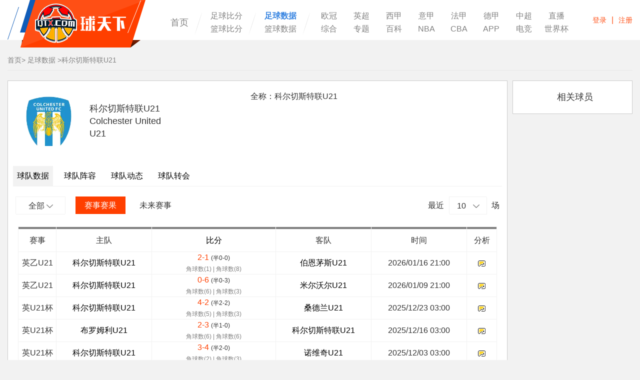

--- FILE ---
content_type: text/html; charset=UTF-8
request_url: https://data.qtx.com/qiudui/dpW52By7PO.html
body_size: 21184
content:
<!DOCTYPE HTML>
<html>
<head>
    <title>科尔切斯特联U21赛程时间表_科尔切斯特联U21球员名单及阵容_科尔切斯特联U21最新数据排名-球天下体育</title>
    <meta name="keywords" content="科尔切斯特联U21赛程,科尔切斯特联U21程时间表,科尔切斯特联U21球员名单,科尔切斯特联U21阵容">
    <meta name="description" content="球天下体育为您提供科尔切斯特联U21资料简介，包含科尔切斯特联U21赛程时间表、球员名单以及阵容、最新数据排名、转会等最新相关消息。">
    <meta charset="utf-8">
    <meta name="applicable-device" content="pc">
    <meta http-==uiv="X-UA-Compatible" content="IE=edge,chrome=1">
        <link rel="alternate" media="only screen and(max-width:640px)" href="https://m.data.qtx.com/qiudui/dpW52By7PO.html"/>
        <link rel="stylesheet" type="text/css" href="https://img.qtx.com/style/css/bootstrap.css"/>
        <link rel="stylesheet" type="text/css" href="https://img.qtx.com/style/swiper/swper2/idangerous.swiper.css"/>
    <script src="https://img.qtx.com/style/swiper/swper2/idangerous.swiper.js" type="text/javascript"></script>
        <link rel="stylesheet" type="text/css" href="https://img.qtx.com/style/css/style_data_v1.0.css?v=45.0"/>
    <script src="https://img.qtx.com/style/js/jquery1.11.3.min.js" type="text/javascript"></script>
    <script src="https://img.qtx.com/style/js/function.js" type="text/javascript"></script>
<!--[if lte IE 9]>
    <script src="https://img.qtx.com/style/js/html5shiv.min.js"></script>
    <script src="https://img.qtx.com/style/js/respond.min.js"></script>
    <![endif]-->
            <link rel="stylesheet" type="text/css" href="https://img.qtx.com/style/css/style_ie.css"/>
        <script>
        var browser = {
            versions: function () {
                var u = navigator.userAgent, app = navigator.appVersion;
                return {
                    trident: u.indexOf("Trident") > -1,
                    presto: u.indexOf("Presto") > -1,
                    webKit: u.indexOf("AppleWebKit") > -1,
                    gecko: u.indexOf("Gecko") > -1 && u.indexOf("KHTML") == -1,
                    mobile: !!u.match(/AppleWebKit.*Mobile.*/),
                    ios: !!u.match(/\(i[^;]+;( U;)? CPU.+Mac OS X/),
                    android: u.indexOf("Android") > -1 || u.indexOf("Linux") > -1,
                    iPhone: u.indexOf("iPhone") > -1,
                    iPad: u.indexOf("iPad") > -1,
                    webApp: u.indexOf("Safari") == -1
                }
            }(), language: (navigator.browserLanguage || navigator.language).toLowerCase()
        };
        if (browser.versions.mobile || browser.versions.ios || browser.versions.android || browser.versions.iPhone || browser.versions.iPad) {
            window.location = "https://m.data.qtx.com/qiudui/dpW52By7PO.html"
        }
        ;
    </script>

</head>
<body>
<header class="mainHeader">
    <div class="fixbox">
        <div class="center">
            <div class="logo"><a href="https://www.qtx.com/" style="text-indent:-999999px;overflow:hidden;">球天下体育</a>
            </div>
            <ul class="headerMenus clearfix">
                <li><a href="https://www.qtx.com/"  >首页</a>
                </li>
                <li>
                    <div class="manyTitle_block"><a href="https://live.qtx.com/"
                                                     target="_blank">足球比分</a></div>
                    <div class="manyTitle_block"><a href="https://live.qtx.com/basketball"
                                                     target="_blank">篮球比分</a></div>
                </li>
                <li>
                    <div class="manyTitle_block"><a href="https://data.qtx.com/"
                                                     class="active"
                                                      target="_blank">足球数据</a></div>
                    <div class="manyTitle_block"><a href="https://data.qtx.com/basketball"
                                                      target="_blank">篮球数据</a></div>
                </li>
                <li>
                    <div class="manyTitle" style="width:550px;">
                        <a href="https://www.qtx.com/uefa"
                             target="_blank">欧冠</a>
                        <a href="https://www.qtx.com/premierleague"
                             target="_blank">英超</a>
                        <a href="https://www.qtx.com/laliga"
                             target="_blank">西甲</a>
                        <a href="https://www.qtx.com/seriea"
                             target="_blank">意甲</a>
                        <a href="https://www.qtx.com/ligue1"
                             target="_blank">法甲</a>
                        <a href="https://www.qtx.com/bundesliga"`
                             target="_blank">德甲</a>
                        <a href="https://www.qtx.com/csl"
                             target="_blank">中超</a>
                        <a href="https://live.qtx.com/zhibo/"
                             target="_blank">直播</a>
                        <a href="https://www.qtx.com/others"
                             target="_blank">综合</a>
                        <a href="https://www.qtx.com/special"
                             target="_blank">专题</a>
                        <a href="https://www.qtx.com/encyclopedias"
                             target="_blank">百科</a>
                        <a href="https://www.qtx.com/nba"
                             target="_blank">NBA</a>
                        <a href="https://www.qtx.com/cba"
                             target="_blank">CBA</a>
                        <a href="https://www.qtx.com/app"
                             target="_blank">APP</a>
                        <a href="https://www.qtx.com/esports"
                             target="_blank">电竞</a>
                        <a href="https://www.qtx.com/worldcup/"
                              target="_blank">世界杯</a>
                    </div>
                </li>

            </ul>

            <div class="srcBox"
                 style="width: 665px; margin-top: -80px;margin-left: 315px;background: rgb(255, 255, 255);">

                <div class="inputBlock">
                    <a href="javascript:;" class="removeButton" id="clearText"><span class="glyphicon glyphicon-remove"
                                                                                     aria-hidden="true"></span></a>
                    <form id="search_form" type="get" action="https://www.qtx.com/search"
                          style="display:inline;"><input type="text" class="int" id="search_text" name="keyword"
                                                         placeholder="请输入搜索关键词" maxlength="70" value=""/>
                        <input type="button" id="search_btn" value="" class="srcButton"/></form>
                </div>
                <ul class="recommend">
                    
                </ul>
            </div>
            <div class="headerFnBox">
                <div class="login">
                    <div class="noLogin" id="noLogin"><a
                            href="https://www.qtx.com/user/login">登录</a><span>|</span><a
                            href="https://www.qtx.com/user/reg">注册</a></div>
                    <div class="logon" id="logon" style="display:none;">
                        <div class="mask"><a href="https://www.qtx.com/user/wallet"><img id="logon_avatar"
                                                                                                     src="https://img.qtx.com/images/none_avatar.png"/></a>
                        </div>
                        <div class="userMenu">
                            <p class="userName"><a href="https://www.qtx.com/user/wallet"
                                                   id="logon_nickname"></a></p>
                            <ul>
                                <li><a href="https://www.qtx.com/user/profile?type=dynamic">我的主页</a></li>
                                <li><a href="https://www.qtx.com/user/profile?type=posts">我的帖子</a></li>
                                <li><a href="https://www.qtx.com/user/profile?type=account">账号与资料</a></li>
                                <li><a href="https://www.qtx.com/user/logout">退出</a></li>
                            </ul>
                        </div>
                    </div>
                    <script type="text/javascript">
                        window.onload = function () {
                            $.ajax({
                                type: 'get',
                                dataType: 'json',
                                url: "https://data.qtx.com/user/auth",
                                success: function (res) {
                                    if (res.status == 200) {
                                        $('#logon_avatar').attr('src', res.data.avatar_url);
                                        $('#logon_nickname').html(res.data.nickname);
                                        $('#noLogin').hide();
                                        $('#logon').show();
                                    }
                                }
                            });
                        }
                    </script>
                </div>
            </div>
        </div>
    </div>
</header>
<style type="text/css">
    .roundRes .mainround {
        height: auto;
    }

    #tc_team_introduce tr:nth-child(n+3):hover td {
        background: #f2f2f2 !important;
    }
</style>


<div class="dataMainContent" id="tc_team_introduce">
    <div class="center">
        
        <div class="crumbs">
	<a href="https://www.qtx.com">首页</a>>
	<a href="https://data.qtx.com">足球数据</a>
            ><a href="">科尔切斯特联U21</a>
        </div>

                <div class="football">
            <div class="dataLeagueList clearfix dataLayout" style="margin-bottom: 80px">
                <div class="lfContent clearfix">
                    <div class="switchItem " id="switchItem" style="padding-bottom: 0px">
                        <div class="tc_title_wrapper">
                            <div class="title_top player_page socer_play" style="padding: 5px">
                                <div class="team_logo ">
                                    <div class="pic_wrapper">
                                                                                    <img style="height: auto;" src="https://cdn.sportnanoapi.com/football/team/353b090145013276ddc62f470c187721.png" onerror="this.src='https://img.qtx.com/images/no_pic2.jpg'"/>
                                        
                                    </div>
                                    <div>
                                        <div>科尔切斯特联U21</div>
                                        <div>Colchester United U21</div>
                                    </div>
                                </div>

                                <div class="team_message" style="margin-top: -20px;">
                                    <div style="padding:5px">全称：科尔切斯特联U21</div>
                                                                                                                                                                                </div>
                                <div class="team_message" style="margin-top: -20px;">
                                                                                                            
                                                                    </div>
                            </div>
                        </div>
                        <style type="text/css">
                            .other_item1 div span {
                                width: 100%;
                                height: 100%;
                                display: inline-block;
                            }

                            .other_item1 div span:hover {
                                background: #f2f2f2;
                            }
                        </style>
                        <div class="team_item_wrapper">
                            <div class="title_item">
                                <a class="tc_item1 active">球队数据</a>
                                                                <a class="tc_item3">球队阵容</a>
                                <a class="tc_item4">球队动态</a>
                                <a class="tc_item5">球队转会</a>
                            </div>
                            <div class="change_wrapper">
                                

                                                                <div class="team_statistic_wrapper score_team_statistic">
                                    <div class="title_wrapper">
                                        <div class="left">
                                            <div class="game_state game_state1">
                                                <span class="main_item competition_list" data-competition_id="0"
                                                      style="cursor:pointer;">
                                                    <span>全部</span>&nbsp;<img style="width: 13px;height: 7px;"
                                                                              src="https://img.qtx.com/style/data/img/s_down_gray.png"/></span>
                                                <div class="other_item other_item1" style="display: none;">
                                                    <div><span><a href="javascript:;"
                                                                  data-competition_id="0">全部</a></span></div>
                                                                                                            <div><span><a href="javascript:;"
                                                                      data-competition_id="97">英乙U21</a></span>
                                                        </div>
                                                                                                            <div><span><a href="javascript:;"
                                                                      data-competition_id="2737">英U21杯</a></span>
                                                        </div>
                                                                                                            <div><span><a href="javascript:;"
                                                                      data-competition_id="24">球会友谊</a></span>
                                                        </div>
                                                                                                    </div>
                                            </div>
                                            <div class="game_time" style="cursor:pointer;">
                                                <div class="active">赛事赛果</div>
                                                <div>未来赛事</div>
                                            </div>
                                        </div>
                                        <style>
                                            .near_num_list div:hover {
                                                background: #f2f2f2;
                                            }
                                        </style>
                                        <div class="right">
                                            <div>最近</div>
                                            <div class="game_state game_state2" style="cursor:pointer;">
                                                <span class="main_item near_num" data-num="10">10
                                                    <img style="width: 13px;height: 7px;margin-left: 10px;"
                                                         src="https://img.qtx.com/style/data/img/s_down_gray.png"/></span>
                                                <div class="other_item near_num_list other_item2" style="display:none;">
                                                    <div class="near_num_list_val" data-num="10"
                                                         onclick="near_num_list(10)">10
                                                    </div>
                                                    <div class="near_num_list_val" data-num="50"
                                                         onclick="near_num_list(50)">50
                                                    </div>
                                                    <div class="near_num_list_val" data-num="100"
                                                         onclick="near_num_list(100)">100
                                                    </div>
                                                </div>
                                            </div>
                                            <div>场</div>
                                        </div>
                                    </div>
                                    <div class="game_wrapper">
                                        <div class="first_part">
                                            <table class="tc_center_table history_competition" border="1">
                                                <tbody>
                                                <tr class="tc_score_top">
                                                    <td class="tc_schedule_td0" style="width:120px;"></td>
                                                    <td class="tc_schedule_td2"></td>
                                                    <td class="tc_schedule_td3" style="width: 26%;"></td>
                                                    <td class="tc_schedule_td4"></td>
                                                    <td class="tc_schedule_td1"></td>
                                                    <td class="tc_schedule_td6"></td>
                                                </tr>
                                                <tr class="tc_center_thead">
                                                    <td class="tc_schedule_td0">赛事</td>
                                                    <td class="tc_schedule_td2">主队</td>
                                                    <td class="tc_schedule_td3">比分</td>
                                                    <td class="tc_schedule_td4">客队</td>
                                                    <td class="tc_schedule_td1">时间</td>
                                                    <td class="tc_schedule_td6">分析</td>
                                                </tr>
                                                <style>
                                                    .score a:hover {
                                                        color: #ff3f00;
                                                    }
                                                </style>
                                                                                                                                                            <tr class="show_97"
                                                            data-competition_id="97"
                                                            data-row="0" >
                                                            <td>英乙U21</td>
                                                            <td align="right" width="20%">
                                                                <a href="https://data.qtx.com/qiudui/dpW52By7PO.html"
                                                                   target="_blank">科尔切斯特联U21</a>
                                                            </td>
                                                            <td>
                                                                <i class="score"><a href="https://live.qtx.com/fenxi/R7glmkkvjG.html" target="_blank" style="color: #ff3f00">
                                                                        2-1</a>
                                                                    <span
                                                                        style="font-size: 12px;">(半0-0)</span>
                                                                </i>
                                                                 <br><span
                                                                    style="font-size: 12px;color:grey;">角球数(1) | 角球数(8)</span>                                                            </td>
                                                            <td width="20%">
                                                                <a href="https://data.qtx.com/qiudui/KX7QbLJjPG.html"
                                                                   target="_blank">伯恩茅斯U21</a>
                                                            </td>

                                                            <td width="20%">2026/01/16 21:00</td>
                                                            <td class="tc_schedule_td6" style="padding-left: 0px;width: 100px">
                                                                <a href="https://live.qtx.com/fenxi/R7glmkkvjG.html" target="_blank"><img
                                                                        src="https://img.qtx.com/style/img/fenxi.png" style="width:25%"/></a>
                                                            </td>
                                                        </tr>
                                                                                                        <tr class="show_97"
                                                            data-competition_id="97"
                                                            data-row="1" >
                                                            <td>英乙U21</td>
                                                            <td align="right" width="20%">
                                                                <a href="https://data.qtx.com/qiudui/dpW52By7PO.html"
                                                                   target="_blank">科尔切斯特联U21</a>
                                                            </td>
                                                            <td>
                                                                <i class="score"><a href="https://live.qtx.com/fenxi/d7yKDeEm64.html" target="_blank" style="color: #ff3f00">
                                                                        0-6</a>
                                                                    <span
                                                                        style="font-size: 12px;">(半0-3)</span>
                                                                </i>
                                                                 <br><span
                                                                    style="font-size: 12px;color:grey;">角球数(6) | 角球数(3)</span>                                                            </td>
                                                            <td width="20%">
                                                                <a href="https://data.qtx.com/qiudui/NB7GqDp6Md.html"
                                                                   target="_blank">米尔沃尔U21</a>
                                                            </td>

                                                            <td width="20%">2026/01/09 21:00</td>
                                                            <td class="tc_schedule_td6" style="padding-left: 0px;width: 100px">
                                                                <a href="https://live.qtx.com/fenxi/d7yKDeEm64.html" target="_blank"><img
                                                                        src="https://img.qtx.com/style/img/fenxi.png" style="width:25%"/></a>
                                                            </td>
                                                        </tr>
                                                                                                        <tr class="show_2737"
                                                            data-competition_id="2737"
                                                            data-row="2" >
                                                            <td>英U21杯</td>
                                                            <td align="right" width="20%">
                                                                <a href="https://data.qtx.com/qiudui/dpW52By7PO.html"
                                                                   target="_blank">科尔切斯特联U21</a>
                                                            </td>
                                                            <td>
                                                                <i class="score"><a href="https://live.qtx.com/fenxi/37lxoM837A.html" target="_blank" style="color: #ff3f00">
                                                                        4-2</a>
                                                                    <span
                                                                        style="font-size: 12px;">(半2-2)</span>
                                                                </i>
                                                                 <br><span
                                                                    style="font-size: 12px;color:grey;">角球数(5) | 角球数(3)</span>                                                            </td>
                                                            <td width="20%">
                                                                <a href="https://data.qtx.com/qiudui/bD7zP9m68o.html"
                                                                   target="_blank">桑德兰U21</a>
                                                            </td>

                                                            <td width="20%">2025/12/23 03:00</td>
                                                            <td class="tc_schedule_td6" style="padding-left: 0px;width: 100px">
                                                                <a href="https://live.qtx.com/fenxi/37lxoM837A.html" target="_blank"><img
                                                                        src="https://img.qtx.com/style/img/fenxi.png" style="width:25%"/></a>
                                                            </td>
                                                        </tr>
                                                                                                        <tr class="show_2737"
                                                            data-competition_id="2737"
                                                            data-row="3" >
                                                            <td>英U21杯</td>
                                                            <td align="right" width="20%">
                                                                <a href="https://data.qtx.com/qiudui/zaWpxnonWw.html"
                                                                   target="_blank">布罗姆利U21</a>
                                                            </td>
                                                            <td>
                                                                <i class="score"><a href="https://live.qtx.com/fenxi/ljD1nDyE6e.html" target="_blank" style="color: #ff3f00">
                                                                        2-3</a>
                                                                    <span
                                                                        style="font-size: 12px;">(半1-0)</span>
                                                                </i>
                                                                 <br><span
                                                                    style="font-size: 12px;color:grey;">角球数(6) | 角球数(6)</span>                                                            </td>
                                                            <td width="20%">
                                                                <a href="https://data.qtx.com/qiudui/dpW52By7PO.html"
                                                                   target="_blank">科尔切斯特联U21</a>
                                                            </td>

                                                            <td width="20%">2025/12/16 03:00</td>
                                                            <td class="tc_schedule_td6" style="padding-left: 0px;width: 100px">
                                                                <a href="https://live.qtx.com/fenxi/ljD1nDyE6e.html" target="_blank"><img
                                                                        src="https://img.qtx.com/style/img/fenxi.png" style="width:25%"/></a>
                                                            </td>
                                                        </tr>
                                                                                                        <tr class="show_2737"
                                                            data-competition_id="2737"
                                                            data-row="4" >
                                                            <td>英U21杯</td>
                                                            <td align="right" width="20%">
                                                                <a href="https://data.qtx.com/qiudui/dpW52By7PO.html"
                                                                   target="_blank">科尔切斯特联U21</a>
                                                            </td>
                                                            <td>
                                                                <i class="score"><a href="https://live.qtx.com/fenxi/B7G1M5ya6M.html" target="_blank" style="color: #ff3f00">
                                                                        3-4</a>
                                                                    <span
                                                                        style="font-size: 12px;">(半2-0)</span>
                                                                </i>
                                                                 <br><span
                                                                    style="font-size: 12px;color:grey;">角球数(2) | 角球数(3)</span>                                                            </td>
                                                            <td width="20%">
                                                                <a href="https://data.qtx.com/qiudui/bD7zbLX78o.html"
                                                                   target="_blank">诺维奇U21</a>
                                                            </td>

                                                            <td width="20%">2025/12/03 03:00</td>
                                                            <td class="tc_schedule_td6" style="padding-left: 0px;width: 100px">
                                                                <a href="https://live.qtx.com/fenxi/B7G1M5ya6M.html" target="_blank"><img
                                                                        src="https://img.qtx.com/style/img/fenxi.png" style="width:25%"/></a>
                                                            </td>
                                                        </tr>
                                                                                                        <tr class="show_97"
                                                            data-competition_id="97"
                                                            data-row="5" >
                                                            <td>英乙U21</td>
                                                            <td align="right" width="20%">
                                                                <a href="https://data.qtx.com/qiudui/dpW52By7PO.html"
                                                                   target="_blank">科尔切斯特联U21</a>
                                                            </td>
                                                            <td>
                                                                <i class="score"><a href="https://live.qtx.com/fenxi/d7yKDeVm64.html" target="_blank" style="color: #ff3f00">
                                                                        0-3</a>
                                                                    <span
                                                                        style="font-size: 12px;">(半0-1)</span>
                                                                </i>
                                                                 <br><span
                                                                    style="font-size: 12px;color:grey;">角球数(6) | 角球数(1)</span>                                                            </td>
                                                            <td width="20%">
                                                                <a href="https://data.qtx.com/qiudui/BgjmVog6bR.html"
                                                                   target="_blank">布里斯托尔城U21</a>
                                                            </td>

                                                            <td width="20%">2025/11/25 21:00</td>
                                                            <td class="tc_schedule_td6" style="padding-left: 0px;width: 100px">
                                                                <a href="https://live.qtx.com/fenxi/d7yKDeVm64.html" target="_blank"><img
                                                                        src="https://img.qtx.com/style/img/fenxi.png" style="width:25%"/></a>
                                                            </td>
                                                        </tr>
                                                                                                        <tr class="show_97"
                                                            data-competition_id="97"
                                                            data-row="6" >
                                                            <td>英乙U21</td>
                                                            <td align="right" width="20%">
                                                                <a href="https://data.qtx.com/qiudui/XOW1XDn6yb.html"
                                                                   target="_blank">沃特福德U21</a>
                                                            </td>
                                                            <td>
                                                                <i class="score"><a href="https://live.qtx.com/fenxi/Gj0yNXR26N.html" target="_blank" style="color: #ff3f00">
                                                                        6-0</a>
                                                                    <span
                                                                        style="font-size: 12px;">(半3-0)</span>
                                                                </i>
                                                                 <br><span
                                                                    style="font-size: 12px;color:grey;">角球数(4) | 角球数(5)</span>                                                            </td>
                                                            <td width="20%">
                                                                <a href="https://data.qtx.com/qiudui/dpW52By7PO.html"
                                                                   target="_blank">科尔切斯特联U21</a>
                                                            </td>

                                                            <td width="20%">2025/11/04 21:00</td>
                                                            <td class="tc_schedule_td6" style="padding-left: 0px;width: 100px">
                                                                <a href="https://live.qtx.com/fenxi/Gj0yNXR26N.html" target="_blank"><img
                                                                        src="https://img.qtx.com/style/img/fenxi.png" style="width:25%"/></a>
                                                            </td>
                                                        </tr>
                                                                                                        <tr class="show_2737"
                                                            data-competition_id="2737"
                                                            data-row="7" >
                                                            <td>英U21杯</td>
                                                            <td align="right" width="20%">
                                                                <a href="https://data.qtx.com/qiudui/dpW52By7PO.html"
                                                                   target="_blank">科尔切斯特联U21</a>
                                                            </td>
                                                            <td>
                                                                <i class="score"><a href="https://live.qtx.com/fenxi/lj4YD2r862.html" target="_blank" style="color: #ff3f00">
                                                                        2-0</a>
                                                                    <span
                                                                        style="font-size: 12px;">(半0-0)</span>
                                                                </i>
                                                                 <br><span
                                                                    style="font-size: 12px;color:grey;">角球数(11) | 角球数(4)</span>                                                            </td>
                                                            <td width="20%">
                                                                <a href="https://data.qtx.com/qiudui/zaWpxnonWw.html"
                                                                   target="_blank">布罗姆利U21</a>
                                                            </td>

                                                            <td width="20%">2025/10/28 03:00</td>
                                                            <td class="tc_schedule_td6" style="padding-left: 0px;width: 100px">
                                                                <a href="https://live.qtx.com/fenxi/lj4YD2r862.html" target="_blank"><img
                                                                        src="https://img.qtx.com/style/img/fenxi.png" style="width:25%"/></a>
                                                            </td>
                                                        </tr>
                                                                                                        <tr class="show_2737"
                                                            data-competition_id="2737"
                                                            data-row="8" >
                                                            <td>英U21杯</td>
                                                            <td align="right" width="20%">
                                                                <a href="https://data.qtx.com/qiudui/bD7zP9m68o.html"
                                                                   target="_blank">桑德兰U21</a>
                                                            </td>
                                                            <td>
                                                                <i class="score"><a href="https://live.qtx.com/fenxi/yj95QEZGjx.html" target="_blank" style="color: #ff3f00">
                                                                        2-1</a>
                                                                    <span
                                                                        style="font-size: 12px;">(半1-0)</span>
                                                                </i>
                                                                 <br><span
                                                                    style="font-size: 12px;color:grey;">角球数(8) | 角球数(4)</span>                                                            </td>
                                                            <td width="20%">
                                                                <a href="https://data.qtx.com/qiudui/dpW52By7PO.html"
                                                                   target="_blank">科尔切斯特联U21</a>
                                                            </td>

                                                            <td width="20%">2025/10/18 02:00</td>
                                                            <td class="tc_schedule_td6" style="padding-left: 0px;width: 100px">
                                                                <a href="https://live.qtx.com/fenxi/yj95QEZGjx.html" target="_blank"><img
                                                                        src="https://img.qtx.com/style/img/fenxi.png" style="width:25%"/></a>
                                                            </td>
                                                        </tr>
                                                                                                        <tr class="show_97"
                                                            data-competition_id="97"
                                                            data-row="9" >
                                                            <td>英乙U21</td>
                                                            <td align="right" width="20%">
                                                                <a href="https://data.qtx.com/qiudui/dpW52By7PO.html"
                                                                   target="_blank">科尔切斯特联U21</a>
                                                            </td>
                                                            <td>
                                                                <i class="score"><a href="https://live.qtx.com/fenxi/D7z9DQ3GW8.html" target="_blank" style="color: #ff3f00">
                                                                        2-2</a>
                                                                    <span
                                                                        style="font-size: 12px;">(半2-1)</span>
                                                                </i>
                                                                 <br><span
                                                                    style="font-size: 12px;color:grey;">角球数(5) | 角球数(13)</span>                                                            </td>
                                                            <td width="20%">
                                                                <a href="https://data.qtx.com/qiudui/mGj0gy57NR.html"
                                                                   target="_blank">查尔顿U21</a>
                                                            </td>

                                                            <td width="20%">2025/10/10 20:00</td>
                                                            <td class="tc_schedule_td6" style="padding-left: 0px;width: 100px">
                                                                <a href="https://live.qtx.com/fenxi/D7z9DQ3GW8.html" target="_blank"><img
                                                                        src="https://img.qtx.com/style/img/fenxi.png" style="width:25%"/></a>
                                                            </td>
                                                        </tr>
                                                                                                        <tr class="show_97"
                                                            data-competition_id="97"
                                                            data-row="10"  style="display: none" >
                                                            <td>英乙U21</td>
                                                            <td align="right" width="20%">
                                                                <a href="https://data.qtx.com/qiudui/KX7QbLJjPG.html"
                                                                   target="_blank">伯恩茅斯U21</a>
                                                            </td>
                                                            <td>
                                                                <i class="score"><a href="https://live.qtx.com/fenxi/n6J8AXkY72.html" target="_blank" style="color: #ff3f00">
                                                                        4-1</a>
                                                                    <span
                                                                        style="font-size: 12px;">(半0-1)</span>
                                                                </i>
                                                                 <br><span
                                                                    style="font-size: 12px;color:grey;">角球数(6) | 角球数(1)</span>                                                            </td>
                                                            <td width="20%">
                                                                <a href="https://data.qtx.com/qiudui/dpW52By7PO.html"
                                                                   target="_blank">科尔切斯特联U21</a>
                                                            </td>

                                                            <td width="20%">2025/10/06 20:00</td>
                                                            <td class="tc_schedule_td6" style="padding-left: 0px;width: 100px">
                                                                <a href="https://live.qtx.com/fenxi/n6J8AXkY72.html" target="_blank"><img
                                                                        src="https://img.qtx.com/style/img/fenxi.png" style="width:25%"/></a>
                                                            </td>
                                                        </tr>
                                                                                                        <tr class="show_97"
                                                            data-competition_id="97"
                                                            data-row="11"  style="display: none" >
                                                            <td>英乙U21</td>
                                                            <td align="right" width="20%">
                                                                <a href="https://data.qtx.com/qiudui/dpW52By7PO.html"
                                                                   target="_blank">科尔切斯特联U21</a>
                                                            </td>
                                                            <td>
                                                                <i class="score"><a href="https://live.qtx.com/fenxi/Gj0yNXKY6N.html" target="_blank" style="color: #ff3f00">
                                                                        2-3</a>
                                                                    <span
                                                                        style="font-size: 12px;">(半2-3)</span>
                                                                </i>
                                                                 <br><span
                                                                    style="font-size: 12px;color:grey;">角球数(6) | 角球数(3)</span>                                                            </td>
                                                            <td width="20%">
                                                                <a href="https://data.qtx.com/qiudui/Dp6xAVrWgw.html"
                                                                   target="_blank">布伦特福德U21</a>
                                                            </td>

                                                            <td width="20%">2025/09/27 02:00</td>
                                                            <td class="tc_schedule_td6" style="padding-left: 0px;width: 100px">
                                                                <a href="https://live.qtx.com/fenxi/Gj0yNXKY6N.html" target="_blank"><img
                                                                        src="https://img.qtx.com/style/img/fenxi.png" style="width:25%"/></a>
                                                            </td>
                                                        </tr>
                                                                                                        <tr class="show_97"
                                                            data-competition_id="97"
                                                            data-row="12"  style="display: none" >
                                                            <td>英乙U21</td>
                                                            <td align="right" width="20%">
                                                                <a href="https://data.qtx.com/qiudui/NB7GqDp6Md.html"
                                                                   target="_blank">米尔沃尔U21</a>
                                                            </td>
                                                            <td>
                                                                <i class="score"><a href="https://live.qtx.com/fenxi/Xj20lD3BWd.html" target="_blank" style="color: #ff3f00">
                                                                        4-0</a>
                                                                    <span
                                                                        style="font-size: 12px;">(半2-0)</span>
                                                                </i>
                                                                 <br><span
                                                                    style="font-size: 12px;color:grey;">角球数(7) | 角球数(12)</span>                                                            </td>
                                                            <td width="20%">
                                                                <a href="https://data.qtx.com/qiudui/dpW52By7PO.html"
                                                                   target="_blank">科尔切斯特联U21</a>
                                                            </td>

                                                            <td width="20%">2025/09/23 20:00</td>
                                                            <td class="tc_schedule_td6" style="padding-left: 0px;width: 100px">
                                                                <a href="https://live.qtx.com/fenxi/Xj20lD3BWd.html" target="_blank"><img
                                                                        src="https://img.qtx.com/style/img/fenxi.png" style="width:25%"/></a>
                                                            </td>
                                                        </tr>
                                                                                                        <tr class="show_97"
                                                            data-competition_id="97"
                                                            data-row="13"  style="display: none" >
                                                            <td>英乙U21</td>
                                                            <td align="right" width="20%">
                                                                <a href="https://data.qtx.com/qiudui/Mz6Zbqv62L.html"
                                                                   target="_blank">彼得堡联U21</a>
                                                            </td>
                                                            <td>
                                                                <i class="score"><a href="https://live.qtx.com/fenxi/q6VYmKvejr.html" target="_blank" style="color: #ff3f00">
                                                                        2-1</a>
                                                                    <span
                                                                        style="font-size: 12px;">(半0-0)</span>
                                                                </i>
                                                                 <br><span
                                                                    style="font-size: 12px;color:grey;">角球数(11) | 角球数(4)</span>                                                            </td>
                                                            <td width="20%">
                                                                <a href="https://data.qtx.com/qiudui/dpW52By7PO.html"
                                                                   target="_blank">科尔切斯特联U21</a>
                                                            </td>

                                                            <td width="20%">2025/09/16 20:00</td>
                                                            <td class="tc_schedule_td6" style="padding-left: 0px;width: 100px">
                                                                <a href="https://live.qtx.com/fenxi/q6VYmKvejr.html" target="_blank"><img
                                                                        src="https://img.qtx.com/style/img/fenxi.png" style="width:25%"/></a>
                                                            </td>
                                                        </tr>
                                                                                                        <tr class="show_2737"
                                                            data-competition_id="2737"
                                                            data-row="14"  style="display: none" >
                                                            <td>英U21杯</td>
                                                            <td align="right" width="20%">
                                                                <a href="https://data.qtx.com/qiudui/bD7zbLX78o.html"
                                                                   target="_blank">诺维奇U21</a>
                                                            </td>
                                                            <td>
                                                                <i class="score"><a href="https://live.qtx.com/fenxi/B7G1M5da6M.html" target="_blank" style="color: #ff3f00">
                                                                        2-2</a>
                                                                    <span
                                                                        style="font-size: 12px;">(半2-0)</span>
                                                                </i>
                                                                 <br><span
                                                                    style="font-size: 12px;color:grey;">角球数(6) | 角球数(5)</span>                                                            </td>
                                                            <td width="20%">
                                                                <a href="https://data.qtx.com/qiudui/dpW52By7PO.html"
                                                                   target="_blank">科尔切斯特联U21</a>
                                                            </td>

                                                            <td width="20%">2025/09/13 02:00</td>
                                                            <td class="tc_schedule_td6" style="padding-left: 0px;width: 100px">
                                                                <a href="https://live.qtx.com/fenxi/B7G1M5da6M.html" target="_blank"><img
                                                                        src="https://img.qtx.com/style/img/fenxi.png" style="width:25%"/></a>
                                                            </td>
                                                        </tr>
                                                                                                        <tr class="show_97"
                                                            data-competition_id="97"
                                                            data-row="15"  style="display: none" >
                                                            <td>英乙U21</td>
                                                            <td align="right" width="20%">
                                                                <a href="https://data.qtx.com/qiudui/dpW52By7PO.html"
                                                                   target="_blank">科尔切斯特联U21</a>
                                                            </td>
                                                            <td>
                                                                <i class="score"><a href="https://live.qtx.com/fenxi/D7z9DQGGW8.html" target="_blank" style="color: #ff3f00">
                                                                        1-1</a>
                                                                    <span
                                                                        style="font-size: 12px;">(半0-1)</span>
                                                                </i>
                                                                 <br><span
                                                                    style="font-size: 12px;color:grey;">角球数(7) | 角球数(7)</span>                                                            </td>
                                                            <td width="20%">
                                                                <a href="https://data.qtx.com/qiudui/2O6Kzv5jeg.html"
                                                                   target="_blank">弗利特伍德U21</a>
                                                            </td>

                                                            <td width="20%">2025/09/09 20:00</td>
                                                            <td class="tc_schedule_td6" style="padding-left: 0px;width: 100px">
                                                                <a href="https://live.qtx.com/fenxi/D7z9DQGGW8.html" target="_blank"><img
                                                                        src="https://img.qtx.com/style/img/fenxi.png" style="width:25%"/></a>
                                                            </td>
                                                        </tr>
                                                                                                        <tr class="show_97"
                                                            data-competition_id="97"
                                                            data-row="16"  style="display: none" >
                                                            <td>英乙U21</td>
                                                            <td align="right" width="20%">
                                                                <a href="https://data.qtx.com/qiudui/mV6oD8zWGR.html"
                                                                   target="_blank">谢周三U21</a>
                                                            </td>
                                                            <td>
                                                                <i class="score"><a href="https://live.qtx.com/fenxi/pjroZkla68.html" target="_blank" style="color: #ff3f00">
                                                                        3-0</a>
                                                                    <span
                                                                        style="font-size: 12px;">(半0-0)</span>
                                                                </i>
                                                                 <br><span
                                                                    style="font-size: 12px;color:grey;">角球数(5) | 角球数(5)</span>                                                            </td>
                                                            <td width="20%">
                                                                <a href="https://data.qtx.com/qiudui/dpW52By7PO.html"
                                                                   target="_blank">科尔切斯特联U21</a>
                                                            </td>

                                                            <td width="20%">2025/09/01 21:00</td>
                                                            <td class="tc_schedule_td6" style="padding-left: 0px;width: 100px">
                                                                <a href="https://live.qtx.com/fenxi/pjroZkla68.html" target="_blank"><img
                                                                        src="https://img.qtx.com/style/img/fenxi.png" style="width:25%"/></a>
                                                            </td>
                                                        </tr>
                                                                                                        <tr class="show_97"
                                                            data-competition_id="97"
                                                            data-row="17"  style="display: none" >
                                                            <td>英乙U21</td>
                                                            <td align="right" width="20%">
                                                                <a href="https://data.qtx.com/qiudui/dpW52By7PO.html"
                                                                   target="_blank">科尔切斯特联U21</a>
                                                            </td>
                                                            <td>
                                                                <i class="score"><a href="https://live.qtx.com/fenxi/lj4YD8JQ62.html" target="_blank" style="color: #ff3f00">
                                                                        3-2</a>
                                                                    <span
                                                                        style="font-size: 12px;">(半1-2)</span>
                                                                </i>
                                                                 <br><span
                                                                    style="font-size: 12px;color:grey;">角球数(7) | 角球数(2)</span>                                                            </td>
                                                            <td width="20%">
                                                                <a href="https://data.qtx.com/qiudui/ry7BNn47zO.html"
                                                                   target="_blank">考文垂U21</a>
                                                            </td>

                                                            <td width="20%">2025/08/26 20:20</td>
                                                            <td class="tc_schedule_td6" style="padding-left: 0px;width: 100px">
                                                                <a href="https://live.qtx.com/fenxi/lj4YD8JQ62.html" target="_blank"><img
                                                                        src="https://img.qtx.com/style/img/fenxi.png" style="width:25%"/></a>
                                                            </td>
                                                        </tr>
                                                                                                        <tr class="show_97"
                                                            data-competition_id="97"
                                                            data-row="18"  style="display: none" >
                                                            <td>英乙U21</td>
                                                            <td align="right" width="20%">
                                                                <a href="https://data.qtx.com/qiudui/nA6q83dj5p.html"
                                                                   target="_blank">哈德斯菲尔德U21</a>
                                                            </td>
                                                            <td>
                                                                <i class="score"><a href="https://live.qtx.com/fenxi/p6xazG2yWg.html" target="_blank" style="color: #ff3f00">
                                                                        0-2</a>
                                                                    <span
                                                                        style="font-size: 12px;">(半0-0)</span>
                                                                </i>
                                                                 <br><span
                                                                    style="font-size: 12px;color:grey;">角球数(3) | 角球数(8)</span>                                                            </td>
                                                            <td width="20%">
                                                                <a href="https://data.qtx.com/qiudui/dpW52By7PO.html"
                                                                   target="_blank">科尔切斯特联U21</a>
                                                            </td>

                                                            <td width="20%">2025/08/19 20:00</td>
                                                            <td class="tc_schedule_td6" style="padding-left: 0px;width: 100px">
                                                                <a href="https://live.qtx.com/fenxi/p6xazG2yWg.html" target="_blank"><img
                                                                        src="https://img.qtx.com/style/img/fenxi.png" style="width:25%"/></a>
                                                            </td>
                                                        </tr>
                                                                                                        <tr class="show_97"
                                                            data-competition_id="97"
                                                            data-row="19"  style="display: none" >
                                                            <td>英乙U21</td>
                                                            <td align="right" width="20%">
                                                                <a href="https://data.qtx.com/qiudui/dpW52By7PO.html"
                                                                   target="_blank">科尔切斯特联U21</a>
                                                            </td>
                                                            <td>
                                                                <i class="score"><a href="https://live.qtx.com/fenxi/O6KE29Ay7e.html" target="_blank" style="color: #ff3f00">
                                                                        4-1</a>
                                                                    <span
                                                                        style="font-size: 12px;">(半3-0)</span>
                                                                </i>
                                                                 <br><span
                                                                    style="font-size: 12px;color:grey;">角球数(3) | 角球数(5)</span>                                                            </td>
                                                            <td width="20%">
                                                                <a href="https://data.qtx.com/qiudui/lpjraL878w.html"
                                                                   target="_blank">维冈竞技U21</a>
                                                            </td>

                                                            <td width="20%">2025/08/13 02:00</td>
                                                            <td class="tc_schedule_td6" style="padding-left: 0px;width: 100px">
                                                                <a href="https://live.qtx.com/fenxi/O6KE29Ay7e.html" target="_blank"><img
                                                                        src="https://img.qtx.com/style/img/fenxi.png" style="width:25%"/></a>
                                                            </td>
                                                        </tr>
                                                                                                        <tr class="show_24"
                                                            data-competition_id="24"
                                                            data-row="20"  style="display: none" >
                                                            <td>球会友谊</td>
                                                            <td align="right" width="20%">
                                                                <a href="https://data.qtx.com/qiudui/8dWa93DWkv.html"
                                                                   target="_blank">梅德斯托联</a>
                                                            </td>
                                                            <td>
                                                                <i class="score"><a href="https://live.qtx.com/fenxi/D7z9DvDAW8.html" target="_blank" style="color: #ff3f00">
                                                                        4-0</a>
                                                                    <span
                                                                        style="font-size: 12px;">(半3-0)</span>
                                                                </i>
                                                                 <br><span
                                                                    style="font-size: 12px;color:grey;">角球数(0) | 角球数(0)</span>                                                            </td>
                                                            <td width="20%">
                                                                <a href="https://data.qtx.com/qiudui/dpW52By7PO.html"
                                                                   target="_blank">科尔切斯特联U21</a>
                                                            </td>

                                                            <td width="20%">2025/07/26 22:00</td>
                                                            <td class="tc_schedule_td6" style="padding-left: 0px;width: 100px">
                                                                <a href="https://live.qtx.com/fenxi/D7z9DvDAW8.html" target="_blank"><img
                                                                        src="https://img.qtx.com/style/img/fenxi.png" style="width:25%"/></a>
                                                            </td>
                                                        </tr>
                                                                                                        <tr class="show_97"
                                                            data-competition_id="97"
                                                            data-row="21"  style="display: none" >
                                                            <td>英乙U21</td>
                                                            <td align="right" width="20%">
                                                                <a href="https://data.qtx.com/qiudui/dpW52By7PO.html"
                                                                   target="_blank">科尔切斯特联U21</a>
                                                            </td>
                                                            <td>
                                                                <i class="score"><a href="https://live.qtx.com/fenxi/47wP8ZN4jK.html" target="_blank" style="color: #ff3f00">
                                                                        1-1</a>
                                                                    <span
                                                                        style="font-size: 12px;">(半0-1)</span>
                                                                </i>
                                                                 <br><span
                                                                    style="font-size: 12px;color:grey;">角球数(10) | 角球数(1)</span>                                                            </td>
                                                            <td width="20%">
                                                                <a href="https://data.qtx.com/qiudui/Mz6Z9oJj2L.html"
                                                                   target="_blank">克鲁U21</a>
                                                            </td>

                                                            <td width="20%">2025/05/06 02:00</td>
                                                            <td class="tc_schedule_td6" style="padding-left: 0px;width: 100px">
                                                                <a href="https://live.qtx.com/fenxi/47wP8ZN4jK.html" target="_blank"><img
                                                                        src="https://img.qtx.com/style/img/fenxi.png" style="width:25%"/></a>
                                                            </td>
                                                        </tr>
                                                                                                        <tr class="show_97"
                                                            data-competition_id="97"
                                                            data-row="22"  style="display: none" >
                                                            <td>英乙U21</td>
                                                            <td align="right" width="20%">
                                                                <a href="https://data.qtx.com/qiudui/KX7QbLJjPG.html"
                                                                   target="_blank">伯恩茅斯U21</a>
                                                            </td>
                                                            <td>
                                                                <i class="score"><a href="https://live.qtx.com/fenxi/Q7Lw3gx5WY.html" target="_blank" style="color: #ff3f00">
                                                                        2-0</a>
                                                                    <span
                                                                        style="font-size: 12px;">(半0-0)</span>
                                                                </i>
                                                                 <br><span
                                                                    style="font-size: 12px;color:grey;">角球数(6) | 角球数(1)</span>                                                            </td>
                                                            <td width="20%">
                                                                <a href="https://data.qtx.com/qiudui/dpW52By7PO.html"
                                                                   target="_blank">科尔切斯特联U21</a>
                                                            </td>

                                                            <td width="20%">2025/04/25 20:00</td>
                                                            <td class="tc_schedule_td6" style="padding-left: 0px;width: 100px">
                                                                <a href="https://live.qtx.com/fenxi/Q7Lw3gx5WY.html" target="_blank"><img
                                                                        src="https://img.qtx.com/style/img/fenxi.png" style="width:25%"/></a>
                                                            </td>
                                                        </tr>
                                                                                                        <tr class="show_97"
                                                            data-competition_id="97"
                                                            data-row="23"  style="display: none" >
                                                            <td>英乙U21</td>
                                                            <td align="right" width="20%">
                                                                <a href="https://data.qtx.com/qiudui/lR7gGQV7GP.html"
                                                                   target="_blank">谢菲尔德联U21</a>
                                                            </td>
                                                            <td>
                                                                <i class="score"><a href="https://live.qtx.com/fenxi/B7G1NDk56M.html" target="_blank" style="color: #ff3f00">
                                                                        3-0</a>
                                                                    <span
                                                                        style="font-size: 12px;">(半3-0)</span>
                                                                </i>
                                                                 <br><span
                                                                    style="font-size: 12px;color:grey;">角球数(14) | 角球数(4)</span>                                                            </td>
                                                            <td width="20%">
                                                                <a href="https://data.qtx.com/qiudui/dpW52By7PO.html"
                                                                   target="_blank">科尔切斯特联U21</a>
                                                            </td>

                                                            <td width="20%">2025/04/22 21:00</td>
                                                            <td class="tc_schedule_td6" style="padding-left: 0px;width: 100px">
                                                                <a href="https://live.qtx.com/fenxi/B7G1NDk56M.html" target="_blank"><img
                                                                        src="https://img.qtx.com/style/img/fenxi.png" style="width:25%"/></a>
                                                            </td>
                                                        </tr>
                                                                                                        <tr class="show_97"
                                                            data-competition_id="97"
                                                            data-row="24"  style="display: none" >
                                                            <td>英乙U21</td>
                                                            <td align="right" width="20%">
                                                                <a href="https://data.qtx.com/qiudui/dpW52By7PO.html"
                                                                   target="_blank">科尔切斯特联U21</a>
                                                            </td>
                                                            <td>
                                                                <i class="score"><a href="https://live.qtx.com/fenxi/aWpxao1DWw.html" target="_blank" style="color: #ff3f00">
                                                                        0-3</a>
                                                                    <span
                                                                        style="font-size: 12px;">(半0-1)</span>
                                                                </i>
                                                                 <br><span
                                                                    style="font-size: 12px;color:grey;">角球数(2) | 角球数(6)</span>                                                            </td>
                                                            <td width="20%">
                                                                <a href="https://data.qtx.com/qiudui/NY6koEN609.html"
                                                                   target="_blank">伯恩利U21</a>
                                                            </td>

                                                            <td width="20%">2025/04/12 02:00</td>
                                                            <td class="tc_schedule_td6" style="padding-left: 0px;width: 100px">
                                                                <a href="https://live.qtx.com/fenxi/aWpxao1DWw.html" target="_blank"><img
                                                                        src="https://img.qtx.com/style/img/fenxi.png" style="width:25%"/></a>
                                                            </td>
                                                        </tr>
                                                                                                        <tr class="show_97"
                                                            data-competition_id="97"
                                                            data-row="25"  style="display: none" >
                                                            <td>英乙U21</td>
                                                            <td align="right" width="20%">
                                                                <a href="https://data.qtx.com/qiudui/5Xj2LqbWdQ.html"
                                                                   target="_blank">赫尔城U21</a>
                                                            </td>
                                                            <td>
                                                                <i class="score"><a href="https://live.qtx.com/fenxi/Xj20qVd3Wd.html" target="_blank" style="color: #ff3f00">
                                                                        4-0</a>
                                                                    <span
                                                                        style="font-size: 12px;">(半2-0)</span>
                                                                </i>
                                                                 <br><span
                                                                    style="font-size: 12px;color:grey;">角球数(6) | 角球数(9)</span>                                                            </td>
                                                            <td width="20%">
                                                                <a href="https://data.qtx.com/qiudui/dpW52By7PO.html"
                                                                   target="_blank">科尔切斯特联U21</a>
                                                            </td>

                                                            <td width="20%">2025/04/08 21:05</td>
                                                            <td class="tc_schedule_td6" style="padding-left: 0px;width: 100px">
                                                                <a href="https://live.qtx.com/fenxi/Xj20qVd3Wd.html" target="_blank"><img
                                                                        src="https://img.qtx.com/style/img/fenxi.png" style="width:25%"/></a>
                                                            </td>
                                                        </tr>
                                                                                                        <tr class="show_97"
                                                            data-competition_id="97"
                                                            data-row="26"  style="display: none" >
                                                            <td>英乙U21</td>
                                                            <td align="right" width="20%">
                                                                <a href="https://data.qtx.com/qiudui/dpW52By7PO.html"
                                                                   target="_blank">科尔切斯特联U21</a>
                                                            </td>
                                                            <td>
                                                                <i class="score"><a href="https://live.qtx.com/fenxi/ljD1PK2L6e.html" target="_blank" style="color: #ff3f00">
                                                                        2-0</a>
                                                                    <span
                                                                        style="font-size: 12px;">(半1-0)</span>
                                                                </i>
                                                                 <br><span
                                                                    style="font-size: 12px;color:grey;">角球数(6) | 角球数(8)</span>                                                            </td>
                                                            <td width="20%">
                                                                <a href="https://data.qtx.com/qiudui/5zWeV38729.html"
                                                                   target="_blank">斯旺西U21</a>
                                                            </td>

                                                            <td width="20%">2025/04/04 21:00</td>
                                                            <td class="tc_schedule_td6" style="padding-left: 0px;width: 100px">
                                                                <a href="https://live.qtx.com/fenxi/ljD1PK2L6e.html" target="_blank"><img
                                                                        src="https://img.qtx.com/style/img/fenxi.png" style="width:25%"/></a>
                                                            </td>
                                                        </tr>
                                                                                                        <tr class="show_97"
                                                            data-competition_id="97"
                                                            data-row="27"  style="display: none" >
                                                            <td>英乙U21</td>
                                                            <td align="right" width="20%">
                                                                <a href="https://data.qtx.com/qiudui/dpW52By7PO.html"
                                                                   target="_blank">科尔切斯特联U21</a>
                                                            </td>
                                                            <td>
                                                                <i class="score"><a href="https://live.qtx.com/fenxi/9W84XPLoWv.html" target="_blank" style="color: #ff3f00">
                                                                        0-1</a>
                                                                    <span
                                                                        style="font-size: 12px;">(半0-0)</span>
                                                                </i>
                                                                 <br><span
                                                                    style="font-size: 12px;color:grey;">角球数(3) | 角球数(6)</span>                                                            </td>
                                                            <td width="20%">
                                                                <a href="https://data.qtx.com/qiudui/mV6oD8zWGR.html"
                                                                   target="_blank">谢周三U21</a>
                                                            </td>

                                                            <td width="20%">2025/04/01 20:00</td>
                                                            <td class="tc_schedule_td6" style="padding-left: 0px;width: 100px">
                                                                <a href="https://live.qtx.com/fenxi/9W84XPLoWv.html" target="_blank"><img
                                                                        src="https://img.qtx.com/style/img/fenxi.png" style="width:25%"/></a>
                                                            </td>
                                                        </tr>
                                                                                                        <tr class="show_97"
                                                            data-competition_id="97"
                                                            data-row="28"  style="display: none" >
                                                            <td>英乙U21</td>
                                                            <td align="right" width="20%">
                                                                <a href="https://data.qtx.com/qiudui/dpW52By7PO.html"
                                                                   target="_blank">科尔切斯特联U21</a>
                                                            </td>
                                                            <td>
                                                                <i class="score"><a href="https://live.qtx.com/fenxi/y6R1eklbjY.html" target="_blank" style="color: #ff3f00">
                                                                        0-1</a>
                                                                    <span
                                                                        style="font-size: 12px;">(半0-0)</span>
                                                                </i>
                                                                 <br><span
                                                                    style="font-size: 12px;color:grey;">角球数(2) | 角球数(6)</span>                                                            </td>
                                                            <td width="20%">
                                                                <a href="https://data.qtx.com/qiudui/NB7GqDp6Md.html"
                                                                   target="_blank">米尔沃尔U21</a>
                                                            </td>

                                                            <td width="20%">2025/03/25 21:00</td>
                                                            <td class="tc_schedule_td6" style="padding-left: 0px;width: 100px">
                                                                <a href="https://live.qtx.com/fenxi/y6R1eklbjY.html" target="_blank"><img
                                                                        src="https://img.qtx.com/style/img/fenxi.png" style="width:25%"/></a>
                                                            </td>
                                                        </tr>
                                                                                                        <tr class="show_97"
                                                            data-competition_id="97"
                                                            data-row="29"  style="display: none" >
                                                            <td>英乙U21</td>
                                                            <td align="right" width="20%">
                                                                <a href="https://data.qtx.com/qiudui/dpW52By7PO.html"
                                                                   target="_blank">科尔切斯特联U21</a>
                                                            </td>
                                                            <td>
                                                                <i class="score"><a href="https://live.qtx.com/fenxi/zWea3KZpW2.html" target="_blank" style="color: #ff3f00">
                                                                        1-2</a>
                                                                    <span
                                                                        style="font-size: 12px;">(半0-1)</span>
                                                                </i>
                                                                 <br><span
                                                                    style="font-size: 12px;color:grey;">角球数(5) | 角球数(11)</span>                                                            </td>
                                                            <td width="20%">
                                                                <a href="https://data.qtx.com/qiudui/Xn6JqVNj2B.html"
                                                                   target="_blank">伊普斯维奇U21</a>
                                                            </td>

                                                            <td width="20%">2025/03/22 03:00</td>
                                                            <td class="tc_schedule_td6" style="padding-left: 0px;width: 100px">
                                                                <a href="https://live.qtx.com/fenxi/zWea3KZpW2.html" target="_blank"><img
                                                                        src="https://img.qtx.com/style/img/fenxi.png" style="width:25%"/></a>
                                                            </td>
                                                        </tr>
                                                                                                        <tr class="show_97"
                                                            data-competition_id="97"
                                                            data-row="30"  style="display: none" >
                                                            <td>英乙U21</td>
                                                            <td align="right" width="20%">
                                                                <a href="https://data.qtx.com/qiudui/BgjmXDn7bR.html"
                                                                   target="_blank">卡迪夫城U21</a>
                                                            </td>
                                                            <td>
                                                                <i class="score"><a href="https://live.qtx.com/fenxi/aWpxaoyDWw.html" target="_blank" style="color: #ff3f00">
                                                                        1-1</a>
                                                                    <span
                                                                        style="font-size: 12px;">(半1-0)</span>
                                                                </i>
                                                                 <br><span
                                                                    style="font-size: 12px;color:grey;">角球数(2) | 角球数(3)</span>                                                            </td>
                                                            <td width="20%">
                                                                <a href="https://data.qtx.com/qiudui/dpW52By7PO.html"
                                                                   target="_blank">科尔切斯特联U21</a>
                                                            </td>

                                                            <td width="20%">2025/03/15 22:00</td>
                                                            <td class="tc_schedule_td6" style="padding-left: 0px;width: 100px">
                                                                <a href="https://live.qtx.com/fenxi/aWpxaoyDWw.html" target="_blank"><img
                                                                        src="https://img.qtx.com/style/img/fenxi.png" style="width:25%"/></a>
                                                            </td>
                                                        </tr>
                                                                                                        <tr class="show_97"
                                                            data-competition_id="97"
                                                            data-row="31"  style="display: none" >
                                                            <td>英乙U21</td>
                                                            <td align="right" width="20%">
                                                                <a href="https://data.qtx.com/qiudui/dpW52By7PO.html"
                                                                   target="_blank">科尔切斯特联U21</a>
                                                            </td>
                                                            <td>
                                                                <i class="score"><a href="https://live.qtx.com/fenxi/R7gl9AapjG.html" target="_blank" style="color: #ff3f00">
                                                                        1-2</a>
                                                                    <span
                                                                        style="font-size: 12px;">(半1-1)</span>
                                                                </i>
                                                                 <br><span
                                                                    style="font-size: 12px;color:grey;">角球数(5) | 角球数(7)</span>                                                            </td>
                                                            <td width="20%">
                                                                <a href="https://data.qtx.com/qiudui/Dp6xAVrWgw.html"
                                                                   target="_blank">布伦特福德U21</a>
                                                            </td>

                                                            <td width="20%">2025/03/08 03:00</td>
                                                            <td class="tc_schedule_td6" style="padding-left: 0px;width: 100px">
                                                                <a href="https://live.qtx.com/fenxi/R7gl9AapjG.html" target="_blank"><img
                                                                        src="https://img.qtx.com/style/img/fenxi.png" style="width:25%"/></a>
                                                            </td>
                                                        </tr>
                                                                                                        <tr class="show_97"
                                                            data-competition_id="97"
                                                            data-row="32"  style="display: none" >
                                                            <td>英乙U21</td>
                                                            <td align="right" width="20%">
                                                                <a href="https://data.qtx.com/qiudui/mGj0gy57NR.html"
                                                                   target="_blank">查尔顿U21</a>
                                                            </td>
                                                            <td>
                                                                <i class="score"><a href="https://live.qtx.com/fenxi/A6qG2dDB75.html" target="_blank" style="color: #ff3f00">
                                                                        8-1</a>
                                                                    <span
                                                                        style="font-size: 12px;">(半2-1)</span>
                                                                </i>
                                                                 <br><span
                                                                    style="font-size: 12px;color:grey;">角球数(3) | 角球数(5)</span>                                                            </td>
                                                            <td width="20%">
                                                                <a href="https://data.qtx.com/qiudui/dpW52By7PO.html"
                                                                   target="_blank">科尔切斯特联U21</a>
                                                            </td>

                                                            <td width="20%">2025/02/21 21:00</td>
                                                            <td class="tc_schedule_td6" style="padding-left: 0px;width: 100px">
                                                                <a href="https://live.qtx.com/fenxi/A6qG2dDB75.html" target="_blank"><img
                                                                        src="https://img.qtx.com/style/img/fenxi.png" style="width:25%"/></a>
                                                            </td>
                                                        </tr>
                                                                                                        <tr class="show_97"
                                                            data-competition_id="97"
                                                            data-row="33"  style="display: none" >
                                                            <td>英乙U21</td>
                                                            <td align="right" width="20%">
                                                                <a href="https://data.qtx.com/qiudui/BgjmVog6bR.html"
                                                                   target="_blank">布里斯托尔城U21</a>
                                                            </td>
                                                            <td>
                                                                <i class="score"><a href="https://live.qtx.com/fenxi/D7z9LrY5W8.html" target="_blank" style="color: #ff3f00">
                                                                        3-0</a>
                                                                    <span
                                                                        style="font-size: 12px;">(半2-0)</span>
                                                                </i>
                                                                 <br><span
                                                                    style="font-size: 12px;color:grey;">角球数(9) | 角球数(2)</span>                                                            </td>
                                                            <td width="20%">
                                                                <a href="https://data.qtx.com/qiudui/dpW52By7PO.html"
                                                                   target="_blank">科尔切斯特联U21</a>
                                                            </td>

                                                            <td width="20%">2025/02/17 21:00</td>
                                                            <td class="tc_schedule_td6" style="padding-left: 0px;width: 100px">
                                                                <a href="https://live.qtx.com/fenxi/D7z9LrY5W8.html" target="_blank"><img
                                                                        src="https://img.qtx.com/style/img/fenxi.png" style="width:25%"/></a>
                                                            </td>
                                                        </tr>
                                                                                                        <tr class="show_97"
                                                            data-competition_id="97"
                                                            data-row="34"  style="display: none" >
                                                            <td>英乙U21</td>
                                                            <td align="right" width="20%">
                                                                <a href="https://data.qtx.com/qiudui/dpW52By7PO.html"
                                                                   target="_blank">科尔切斯特联U21</a>
                                                            </td>
                                                            <td>
                                                                <i class="score"><a href="https://live.qtx.com/fenxi/pjro9r3P68.html" target="_blank" style="color: #ff3f00">
                                                                        0-3</a>
                                                                    <span
                                                                        style="font-size: 12px;">(半0-3)</span>
                                                                </i>
                                                                 <br><span
                                                                    style="font-size: 12px;color:grey;">角球数(1) | 角球数(2)</span>                                                            </td>
                                                            <td width="20%">
                                                                <a href="https://data.qtx.com/qiudui/XOW1XDn6yb.html"
                                                                   target="_blank">沃特福德U21</a>
                                                            </td>

                                                            <td width="20%">2025/02/08 03:30</td>
                                                            <td class="tc_schedule_td6" style="padding-left: 0px;width: 100px">
                                                                <a href="https://live.qtx.com/fenxi/pjro9r3P68.html" target="_blank"><img
                                                                        src="https://img.qtx.com/style/img/fenxi.png" style="width:25%"/></a>
                                                            </td>
                                                        </tr>
                                                                                                        <tr class="show_2737"
                                                            data-competition_id="2737"
                                                            data-row="35"  style="display: none" >
                                                            <td>英U21杯</td>
                                                            <td align="right" width="20%">
                                                                <a href="https://data.qtx.com/qiudui/dpW52By7PO.html"
                                                                   target="_blank">科尔切斯特联U21</a>
                                                            </td>
                                                            <td>
                                                                <i class="score"><a href="https://live.qtx.com/fenxi/R7v0wJOR6N.html" target="_blank" style="color: #ff3f00">
                                                                        2-1</a>
                                                                    <span
                                                                        style="font-size: 12px;">(半1-0)</span>
                                                                </i>
                                                                 <br><span
                                                                    style="font-size: 12px;color:grey;">角球数(3) | 角球数(2)</span>                                                            </td>
                                                            <td width="20%">
                                                                <a href="https://data.qtx.com/qiudui/BgjmVDg6bR.html"
                                                                   target="_blank">普雷斯顿U21</a>
                                                            </td>

                                                            <td width="20%">2025/02/01 03:00</td>
                                                            <td class="tc_schedule_td6" style="padding-left: 0px;width: 100px">
                                                                <a href="https://live.qtx.com/fenxi/R7v0wJOR6N.html" target="_blank"><img
                                                                        src="https://img.qtx.com/style/img/fenxi.png" style="width:25%"/></a>
                                                            </td>
                                                        </tr>
                                                                                                        <tr class="show_97"
                                                            data-competition_id="97"
                                                            data-row="36"  style="display: none" >
                                                            <td>英乙U21</td>
                                                            <td align="right" width="20%">
                                                                <a href="https://data.qtx.com/qiudui/bD7zDVm68o.html"
                                                                   target="_blank">女王公园巡游者U21</a>
                                                            </td>
                                                            <td>
                                                                <i class="score"><a href="https://live.qtx.com/fenxi/Gj0yAwp26N.html" target="_blank" style="color: #ff3f00">
                                                                        7-0</a>
                                                                    <span
                                                                        style="font-size: 12px;">(半3-0)</span>
                                                                </i>
                                                                 <br><span
                                                                    style="font-size: 12px;color:grey;">角球数(10) | 角球数(3)</span>                                                            </td>
                                                            <td width="20%">
                                                                <a href="https://data.qtx.com/qiudui/dpW52By7PO.html"
                                                                   target="_blank">科尔切斯特联U21</a>
                                                            </td>

                                                            <td width="20%">2025/01/28 21:10</td>
                                                            <td class="tc_schedule_td6" style="padding-left: 0px;width: 100px">
                                                                <a href="https://live.qtx.com/fenxi/Gj0yAwp26N.html" target="_blank"><img
                                                                        src="https://img.qtx.com/style/img/fenxi.png" style="width:25%"/></a>
                                                            </td>
                                                        </tr>
                                                                                                        <tr class="show_97"
                                                            data-competition_id="97"
                                                            data-row="37"  style="display: none" >
                                                            <td>英乙U21</td>
                                                            <td align="right" width="20%">
                                                                <a href="https://data.qtx.com/qiudui/ry7BNn47zO.html"
                                                                   target="_blank">考文垂U21</a>
                                                            </td>
                                                            <td>
                                                                <i class="score"><a href="https://live.qtx.com/fenxi/dWayeBYDWk.html" target="_blank" style="color: #ff3f00">
                                                                        14-0</a>
                                                                    <span
                                                                        style="font-size: 12px;">(半6-0)</span>
                                                                </i>
                                                                 <br><span
                                                                    style="font-size: 12px;color:grey;">角球数(6) | 角球数(1)</span>                                                            </td>
                                                            <td width="20%">
                                                                <a href="https://data.qtx.com/qiudui/dpW52By7PO.html"
                                                                   target="_blank">科尔切斯特联U21</a>
                                                            </td>

                                                            <td width="20%">2025/01/21 20:45</td>
                                                            <td class="tc_schedule_td6" style="padding-left: 0px;width: 100px">
                                                                <a href="https://live.qtx.com/fenxi/dWayeBYDWk.html" target="_blank"><img
                                                                        src="https://img.qtx.com/style/img/fenxi.png" style="width:25%"/></a>
                                                            </td>
                                                        </tr>
                                                                                                        <tr class="show_97"
                                                            data-competition_id="97"
                                                            data-row="38"  style="display: none" >
                                                            <td>英乙U21</td>
                                                            <td align="right" width="20%">
                                                                <a href="https://data.qtx.com/qiudui/dpW52By7PO.html"
                                                                   target="_blank">科尔切斯特联U21</a>
                                                            </td>
                                                            <td>
                                                                <i class="score"><a href="https://live.qtx.com/fenxi/JjnAgnq37m.html" target="_blank" style="color: #ff3f00">
                                                                        0-4</a>
                                                                    <span
                                                                        style="font-size: 12px;">(半0-1)</span>
                                                                </i>
                                                                 <br><span
                                                                    style="font-size: 12px;color:grey;">角球数(0) | 角球数(13)</span>                                                            </td>
                                                            <td width="20%">
                                                                <a href="https://data.qtx.com/qiudui/KX7QbLJjPG.html"
                                                                   target="_blank">伯恩茅斯U21</a>
                                                            </td>

                                                            <td width="20%">2025/01/18 03:00</td>
                                                            <td class="tc_schedule_td6" style="padding-left: 0px;width: 100px">
                                                                <a href="https://live.qtx.com/fenxi/JjnAgnq37m.html" target="_blank"><img
                                                                        src="https://img.qtx.com/style/img/fenxi.png" style="width:25%"/></a>
                                                            </td>
                                                        </tr>
                                                                                                        <tr class="show_97"
                                                            data-competition_id="97"
                                                            data-row="39"  style="display: none" >
                                                            <td>英乙U21</td>
                                                            <td align="right" width="20%">
                                                                <a href="https://data.qtx.com/qiudui/5zWeV38729.html"
                                                                   target="_blank">斯旺西U21</a>
                                                            </td>
                                                            <td>
                                                                <i class="score"><a href="https://live.qtx.com/fenxi/z6ZwJ9LOW2.html" target="_blank" style="color: #ff3f00">
                                                                        4-1</a>
                                                                    <span
                                                                        style="font-size: 12px;">(半3-1)</span>
                                                                </i>
                                                                 <br><span
                                                                    style="font-size: 12px;color:grey;">角球数(7) | 角球数(2)</span>                                                            </td>
                                                            <td width="20%">
                                                                <a href="https://data.qtx.com/qiudui/dpW52By7PO.html"
                                                                   target="_blank">科尔切斯特联U21</a>
                                                            </td>

                                                            <td width="20%">2025/01/06 23:00</td>
                                                            <td class="tc_schedule_td6" style="padding-left: 0px;width: 100px">
                                                                <a href="https://live.qtx.com/fenxi/z6ZwJ9LOW2.html" target="_blank"><img
                                                                        src="https://img.qtx.com/style/img/fenxi.png" style="width:25%"/></a>
                                                            </td>
                                                        </tr>
                                                                                                        <tr class="show_97"
                                                            data-competition_id="97"
                                                            data-row="40"  style="display: none" >
                                                            <td>英乙U21</td>
                                                            <td align="right" width="20%">
                                                                <a href="https://data.qtx.com/qiudui/dpW52By7PO.html"
                                                                   target="_blank">科尔切斯特联U21</a>
                                                            </td>
                                                            <td>
                                                                <i class="score"><a href="https://live.qtx.com/fenxi/Xj20qVYBWd.html" target="_blank" style="color: #ff3f00">
                                                                        4-2</a>
                                                                    <span
                                                                        style="font-size: 12px;">(半0-0)</span>
                                                                </i>
                                                                 <br><span
                                                                    style="font-size: 12px;color:grey;">角球数(1) | 角球数(10)</span>                                                            </td>
                                                            <td width="20%">
                                                                <a href="https://data.qtx.com/qiudui/BgjmVog6bR.html"
                                                                   target="_blank">布里斯托尔城U21</a>
                                                            </td>

                                                            <td width="20%">2024/12/23 21:00</td>
                                                            <td class="tc_schedule_td6" style="padding-left: 0px;width: 100px">
                                                                <a href="https://live.qtx.com/fenxi/Xj20qVYBWd.html" target="_blank"><img
                                                                        src="https://img.qtx.com/style/img/fenxi.png" style="width:25%"/></a>
                                                            </td>
                                                        </tr>
                                                                                                        <tr class="show_97"
                                                            data-competition_id="97"
                                                            data-row="41"  style="display: none" >
                                                            <td>英乙U21</td>
                                                            <td align="right" width="20%">
                                                                <a href="https://data.qtx.com/qiudui/Xn6JqVNj2B.html"
                                                                   target="_blank">伊普斯维奇U21</a>
                                                            </td>
                                                            <td>
                                                                <i class="score"><a href="https://live.qtx.com/fenxi/KWblQVAyjA.html" target="_blank" style="color: #ff3f00">
                                                                        1-1</a>
                                                                    <span
                                                                        style="font-size: 12px;">(半1-1)</span>
                                                                </i>
                                                                 <br><span
                                                                    style="font-size: 12px;color:grey;">角球数(4) | 角球数(2)</span>                                                            </td>
                                                            <td width="20%">
                                                                <a href="https://data.qtx.com/qiudui/dpW52By7PO.html"
                                                                   target="_blank">科尔切斯特联U21</a>
                                                            </td>

                                                            <td width="20%">2024/12/17 21:00</td>
                                                            <td class="tc_schedule_td6" style="padding-left: 0px;width: 100px">
                                                                <a href="https://live.qtx.com/fenxi/KWblQVAyjA.html" target="_blank"><img
                                                                        src="https://img.qtx.com/style/img/fenxi.png" style="width:25%"/></a>
                                                            </td>
                                                        </tr>
                                                                                                        <tr class="show_2737"
                                                            data-competition_id="2737"
                                                            data-row="42"  style="display: none" >
                                                            <td>英U21杯</td>
                                                            <td align="right" width="20%">
                                                                <a href="https://data.qtx.com/qiudui/bD7zDVm68o.html"
                                                                   target="_blank">女王公园巡游者U21</a>
                                                            </td>
                                                            <td>
                                                                <i class="score"><a href="https://live.qtx.com/fenxi/gjmOodwOWb.html" target="_blank" style="color: #ff3f00">
                                                                        0-1</a>
                                                                    <span
                                                                        style="font-size: 12px;">(半0-0)</span>
                                                                </i>
                                                                 <br><span
                                                                    style="font-size: 12px;color:grey;">角球数(4) | 角球数(2)</span>                                                            </td>
                                                            <td width="20%">
                                                                <a href="https://data.qtx.com/qiudui/dpW52By7PO.html"
                                                                   target="_blank">科尔切斯特联U21</a>
                                                            </td>

                                                            <td width="20%">2024/12/11 03:00</td>
                                                            <td class="tc_schedule_td6" style="padding-left: 0px;width: 100px">
                                                                <a href="https://live.qtx.com/fenxi/gjmOodwOWb.html" target="_blank"><img
                                                                        src="https://img.qtx.com/style/img/fenxi.png" style="width:25%"/></a>
                                                            </td>
                                                        </tr>
                                                                                                        <tr class="show_97"
                                                            data-competition_id="97"
                                                            data-row="43"  style="display: none" >
                                                            <td>英乙U21</td>
                                                            <td align="right" width="20%">
                                                                <a href="https://data.qtx.com/qiudui/dpW52By7PO.html"
                                                                   target="_blank">科尔切斯特联U21</a>
                                                            </td>
                                                            <td>
                                                                <i class="score"><a href="https://live.qtx.com/fenxi/p6xaRwyzWg.html" target="_blank" style="color: #ff3f00">
                                                                        0-1</a>
                                                                    <span
                                                                        style="font-size: 12px;">(半0-0)</span>
                                                                </i>
                                                                 <br><span
                                                                    style="font-size: 12px;color:grey;">角球数(5) | 角球数(6)</span>                                                            </td>
                                                            <td width="20%">
                                                                <a href="https://data.qtx.com/qiudui/BgjmXDn7bR.html"
                                                                   target="_blank">卡迪夫城U21</a>
                                                            </td>

                                                            <td width="20%">2024/12/07 03:00</td>
                                                            <td class="tc_schedule_td6" style="padding-left: 0px;width: 100px">
                                                                <a href="https://live.qtx.com/fenxi/p6xaRwyzWg.html" target="_blank"><img
                                                                        src="https://img.qtx.com/style/img/fenxi.png" style="width:25%"/></a>
                                                            </td>
                                                        </tr>
                                                                                                        <tr class="show_97"
                                                            data-competition_id="97"
                                                            data-row="44"  style="display: none" >
                                                            <td>英乙U21</td>
                                                            <td align="right" width="20%">
                                                                <a href="https://data.qtx.com/qiudui/Dp6xAVrWgw.html"
                                                                   target="_blank">布伦特福德U21</a>
                                                            </td>
                                                            <td>
                                                                <i class="score"><a href="https://live.qtx.com/fenxi/A6qGXqMk75.html" target="_blank" style="color: #ff3f00">
                                                                        3-2</a>
                                                                    <span
                                                                        style="font-size: 12px;">(半2-2)</span>
                                                                </i>
                                                                 <br><span
                                                                    style="font-size: 12px;color:grey;">角球数(7) | 角球数(1)</span>                                                            </td>
                                                            <td width="20%">
                                                                <a href="https://data.qtx.com/qiudui/dpW52By7PO.html"
                                                                   target="_blank">科尔切斯特联U21</a>
                                                            </td>

                                                            <td width="20%">2024/12/02 21:00</td>
                                                            <td class="tc_schedule_td6" style="padding-left: 0px;width: 100px">
                                                                <a href="https://live.qtx.com/fenxi/A6qGXqMk75.html" target="_blank"><img
                                                                        src="https://img.qtx.com/style/img/fenxi.png" style="width:25%"/></a>
                                                            </td>
                                                        </tr>
                                                                                                        <tr class="show_2737"
                                                            data-competition_id="2737"
                                                            data-row="45"  style="display: none" >
                                                            <td>英U21杯</td>
                                                            <td align="right" width="20%">
                                                                <a href="https://data.qtx.com/qiudui/dpW52By7PO.html"
                                                                   target="_blank">科尔切斯特联U21</a>
                                                            </td>
                                                            <td>
                                                                <i class="score"><a href="https://live.qtx.com/fenxi/JjnAgKlq7m.html" target="_blank" style="color: #ff3f00">
                                                                        1-1</a>
                                                                    <span
                                                                        style="font-size: 12px;">(半1-1)</span>
                                                                </i>
                                                                 <br><span
                                                                    style="font-size: 12px;color:grey;">角球数(2) | 角球数(5)</span>                                                            </td>
                                                            <td width="20%">
                                                                <a href="https://data.qtx.com/qiudui/mGj0vGXWNR.html"
                                                                   target="_blank">布莱克本U21</a>
                                                            </td>

                                                            <td width="20%">2024/11/23 03:00</td>
                                                            <td class="tc_schedule_td6" style="padding-left: 0px;width: 100px">
                                                                <a href="https://live.qtx.com/fenxi/JjnAgKlq7m.html" target="_blank"><img
                                                                        src="https://img.qtx.com/style/img/fenxi.png" style="width:25%"/></a>
                                                            </td>
                                                        </tr>
                                                                                                        <tr class="show_2737"
                                                            data-competition_id="2737"
                                                            data-row="46"  style="display: none" >
                                                            <td>英U21杯</td>
                                                            <td align="right" width="20%">
                                                                <a href="https://data.qtx.com/qiudui/BgjmVDg6bR.html"
                                                                   target="_blank">普雷斯顿U21</a>
                                                            </td>
                                                            <td>
                                                                <i class="score"><a href="https://live.qtx.com/fenxi/w7N1kO4RWJ.html" target="_blank" style="color: #ff3f00">
                                                                        2-1</a>
                                                                    <span
                                                                        style="font-size: 12px;">(半1-1)</span>
                                                                </i>
                                                                 <br><span
                                                                    style="font-size: 12px;color:grey;">角球数(10) | 角球数(3)</span>                                                            </td>
                                                            <td width="20%">
                                                                <a href="https://data.qtx.com/qiudui/dpW52By7PO.html"
                                                                   target="_blank">科尔切斯特联U21</a>
                                                            </td>

                                                            <td width="20%">2024/11/06 03:00</td>
                                                            <td class="tc_schedule_td6" style="padding-left: 0px;width: 100px">
                                                                <a href="https://live.qtx.com/fenxi/w7N1kO4RWJ.html" target="_blank"><img
                                                                        src="https://img.qtx.com/style/img/fenxi.png" style="width:25%"/></a>
                                                            </td>
                                                        </tr>
                                                                                                        <tr class="show_97"
                                                            data-competition_id="97"
                                                            data-row="47"  style="display: none" >
                                                            <td>英乙U21</td>
                                                            <td align="right" width="20%">
                                                                <a href="https://data.qtx.com/qiudui/dpW52By7PO.html"
                                                                   target="_blank">科尔切斯特联U21</a>
                                                            </td>
                                                            <td>
                                                                <i class="score"><a href="https://live.qtx.com/fenxi/47wP8ZxQjK.html" target="_blank" style="color: #ff3f00">
                                                                        2-2</a>
                                                                    <span
                                                                        style="font-size: 12px;">(半1-1)</span>
                                                                </i>
                                                                 <br><span
                                                                    style="font-size: 12px;color:grey;">角球数(7) | 角球数(4)</span>                                                            </td>
                                                            <td width="20%">
                                                                <a href="https://data.qtx.com/qiudui/mGj0gy57NR.html"
                                                                   target="_blank">查尔顿U21</a>
                                                            </td>

                                                            <td width="20%">2024/11/02 03:00</td>
                                                            <td class="tc_schedule_td6" style="padding-left: 0px;width: 100px">
                                                                <a href="https://live.qtx.com/fenxi/47wP8ZxQjK.html" target="_blank"><img
                                                                        src="https://img.qtx.com/style/img/fenxi.png" style="width:25%"/></a>
                                                            </td>
                                                        </tr>
                                                                                                        <tr class="show_97"
                                                            data-competition_id="97"
                                                            data-row="48"  style="display: none" >
                                                            <td>英乙U21</td>
                                                            <td align="right" width="20%">
                                                                <a href="https://data.qtx.com/qiudui/XOW1XDn6yb.html"
                                                                   target="_blank">沃特福德U21</a>
                                                            </td>
                                                            <td>
                                                                <i class="score"><a href="https://live.qtx.com/fenxi/B7G1ND506M.html" target="_blank" style="color: #ff3f00">
                                                                        7-0</a>
                                                                    <span
                                                                        style="font-size: 12px;">(半6-0)</span>
                                                                </i>
                                                                 <br><span
                                                                    style="font-size: 12px;color:grey;">角球数(7) | 角球数(1)</span>                                                            </td>
                                                            <td width="20%">
                                                                <a href="https://data.qtx.com/qiudui/dpW52By7PO.html"
                                                                   target="_blank">科尔切斯特联U21</a>
                                                            </td>

                                                            <td width="20%">2024/10/28 20:50</td>
                                                            <td class="tc_schedule_td6" style="padding-left: 0px;width: 100px">
                                                                <a href="https://live.qtx.com/fenxi/B7G1ND506M.html" target="_blank"><img
                                                                        src="https://img.qtx.com/style/img/fenxi.png" style="width:25%"/></a>
                                                            </td>
                                                        </tr>
                                                                                                        <tr class="show_2737"
                                                            data-competition_id="2737"
                                                            data-row="49"  style="display: none" >
                                                            <td>英U21杯</td>
                                                            <td align="right" width="20%">
                                                                <a href="https://data.qtx.com/qiudui/dpW52By7PO.html"
                                                                   target="_blank">科尔切斯特联U21</a>
                                                            </td>
                                                            <td>
                                                                <i class="score"><a href="https://live.qtx.com/fenxi/e73lqMoBjB.html" target="_blank" style="color: #ff3f00">
                                                                        1-1</a>
                                                                    <span
                                                                        style="font-size: 12px;">(半1-0)</span>
                                                                </i>
                                                                 <br><span
                                                                    style="font-size: 12px;color:grey;">角球数(6) | 角球数(8)</span>                                                            </td>
                                                            <td width="20%">
                                                                <a href="https://data.qtx.com/qiudui/bD7zDVm68o.html"
                                                                   target="_blank">女王公园巡游者U21</a>
                                                            </td>

                                                            <td width="20%">2024/10/23 02:00</td>
                                                            <td class="tc_schedule_td6" style="padding-left: 0px;width: 100px">
                                                                <a href="https://live.qtx.com/fenxi/e73lqMoBjB.html" target="_blank"><img
                                                                        src="https://img.qtx.com/style/img/fenxi.png" style="width:25%"/></a>
                                                            </td>
                                                        </tr>
                                                                                                        <tr class="show_97"
                                                            data-competition_id="97"
                                                            data-row="50"  style="display: none" >
                                                            <td>英乙U21</td>
                                                            <td align="right" width="20%">
                                                                <a href="https://data.qtx.com/qiudui/dpW52By7PO.html"
                                                                   target="_blank">科尔切斯特联U21</a>
                                                            </td>
                                                            <td>
                                                                <i class="score"><a href="https://live.qtx.com/fenxi/e73lq4OVjB.html" target="_blank" style="color: #ff3f00">
                                                                        2-3</a>
                                                                    <span
                                                                        style="font-size: 12px;">(半2-0)</span>
                                                                </i>
                                                                 <br><span
                                                                    style="font-size: 12px;color:grey;">角球数(4) | 角球数(7)</span>                                                            </td>
                                                            <td width="20%">
                                                                <a href="https://data.qtx.com/qiudui/bD7zDVm68o.html"
                                                                   target="_blank">女王公园巡游者U21</a>
                                                            </td>

                                                            <td width="20%">2024/10/12 02:00</td>
                                                            <td class="tc_schedule_td6" style="padding-left: 0px;width: 100px">
                                                                <a href="https://live.qtx.com/fenxi/e73lq4OVjB.html" target="_blank"><img
                                                                        src="https://img.qtx.com/style/img/fenxi.png" style="width:25%"/></a>
                                                            </td>
                                                        </tr>
                                                                                                        <tr class="show_97"
                                                            data-competition_id="97"
                                                            data-row="51"  style="display: none" >
                                                            <td>英乙U21</td>
                                                            <td align="right" width="20%">
                                                                <a href="https://data.qtx.com/qiudui/NB7GqDp6Md.html"
                                                                   target="_blank">米尔沃尔U21</a>
                                                            </td>
                                                            <td>
                                                                <i class="score"><a href="https://live.qtx.com/fenxi/n6J8KVbY72.html" target="_blank" style="color: #ff3f00">
                                                                        3-0</a>
                                                                    <span
                                                                        style="font-size: 12px;">(半2-0)</span>
                                                                </i>
                                                                 <br><span
                                                                    style="font-size: 12px;color:grey;">角球数(8) | 角球数(1)</span>                                                            </td>
                                                            <td width="20%">
                                                                <a href="https://data.qtx.com/qiudui/dpW52By7PO.html"
                                                                   target="_blank">科尔切斯特联U21</a>
                                                            </td>

                                                            <td width="20%">2024/09/24 21:00</td>
                                                            <td class="tc_schedule_td6" style="padding-left: 0px;width: 100px">
                                                                <a href="https://live.qtx.com/fenxi/n6J8KVbY72.html" target="_blank"><img
                                                                        src="https://img.qtx.com/style/img/fenxi.png" style="width:25%"/></a>
                                                            </td>
                                                        </tr>
                                                                                                        <tr class="show_97"
                                                            data-competition_id="97"
                                                            data-row="52"  style="display: none" >
                                                            <td>英乙U21</td>
                                                            <td align="right" width="20%">
                                                                <a href="https://data.qtx.com/qiudui/lpjraL878w.html"
                                                                   target="_blank">维冈竞技U21</a>
                                                            </td>
                                                            <td>
                                                                <i class="score"><a href="https://live.qtx.com/fenxi/OjAzqKmz6P.html" target="_blank" style="color: #ff3f00">
                                                                        4-1</a>
                                                                    <span
                                                                        style="font-size: 12px;">(半2-1)</span>
                                                                </i>
                                                                 <br><span
                                                                    style="font-size: 12px;color:grey;">角球数(3) | 角球数(1)</span>                                                            </td>
                                                            <td width="20%">
                                                                <a href="https://data.qtx.com/qiudui/dpW52By7PO.html"
                                                                   target="_blank">科尔切斯特联U21</a>
                                                            </td>

                                                            <td width="20%">2024/09/17 21:00</td>
                                                            <td class="tc_schedule_td6" style="padding-left: 0px;width: 100px">
                                                                <a href="https://live.qtx.com/fenxi/OjAzqKmz6P.html" target="_blank"><img
                                                                        src="https://img.qtx.com/style/img/fenxi.png" style="width:25%"/></a>
                                                            </td>
                                                        </tr>
                                                                                                        <tr class="show_97"
                                                            data-competition_id="97"
                                                            data-row="53"  style="display: none" >
                                                            <td>英乙U21</td>
                                                            <td align="right" width="20%">
                                                                <a href="https://data.qtx.com/qiudui/dpW52By7PO.html"
                                                                   target="_blank">科尔切斯特联U21</a>
                                                            </td>
                                                            <td>
                                                                <i class="score"><a href="https://live.qtx.com/fenxi/ajOArl8yWG.html" target="_blank" style="color: #ff3f00">
                                                                        0-0</a>
                                                                    <span
                                                                        style="font-size: 12px;">(半0-0)</span>
                                                                </i>
                                                                 <br><span
                                                                    style="font-size: 12px;color:grey;">角球数(5) | 角球数(2)</span>                                                            </td>
                                                            <td width="20%">
                                                                <a href="https://data.qtx.com/qiudui/2O6Kzv5jeg.html"
                                                                   target="_blank">弗利特伍德U21</a>
                                                            </td>

                                                            <td width="20%">2024/09/07 02:00</td>
                                                            <td class="tc_schedule_td6" style="padding-left: 0px;width: 100px">
                                                                <a href="https://live.qtx.com/fenxi/ajOArl8yWG.html" target="_blank"><img
                                                                        src="https://img.qtx.com/style/img/fenxi.png" style="width:25%"/></a>
                                                            </td>
                                                        </tr>
                                                                                                        <tr class="show_2737"
                                                            data-competition_id="2737"
                                                            data-row="54"  style="display: none" >
                                                            <td>英U21杯</td>
                                                            <td align="right" width="20%">
                                                                <a href="https://data.qtx.com/qiudui/mGj0vGXWNR.html"
                                                                   target="_blank">布莱克本U21</a>
                                                            </td>
                                                            <td>
                                                                <i class="score"><a href="https://live.qtx.com/fenxi/Y6kGLwyE60.html" target="_blank" style="color: #ff3f00">
                                                                        2-1</a>
                                                                    <span
                                                                        style="font-size: 12px;">(半0-0)</span>
                                                                </i>
                                                                 <br><span
                                                                    style="font-size: 12px;color:grey;">角球数(4) | 角球数(4)</span>                                                            </td>
                                                            <td width="20%">
                                                                <a href="https://data.qtx.com/qiudui/dpW52By7PO.html"
                                                                   target="_blank">科尔切斯特联U21</a>
                                                            </td>

                                                            <td width="20%">2024/09/04 02:00</td>
                                                            <td class="tc_schedule_td6" style="padding-left: 0px;width: 100px">
                                                                <a href="https://live.qtx.com/fenxi/Y6kGLwyE60.html" target="_blank"><img
                                                                        src="https://img.qtx.com/style/img/fenxi.png" style="width:25%"/></a>
                                                            </td>
                                                        </tr>
                                                                                                        <tr class="show_97"
                                                            data-competition_id="97"
                                                            data-row="55"  style="display: none" >
                                                            <td>英乙U21</td>
                                                            <td align="right" width="20%">
                                                                <a href="https://data.qtx.com/qiudui/dpW52By7PO.html"
                                                                   target="_blank">科尔切斯特联U21</a>
                                                            </td>
                                                            <td>
                                                                <i class="score"><a href="https://live.qtx.com/fenxi/X7QdG0PJWP.html" target="_blank" style="color: #ff3f00">
                                                                        0-1</a>
                                                                    <span
                                                                        style="font-size: 12px;">(半0-1)</span>
                                                                </i>
                                                                 <br><span
                                                                    style="font-size: 12px;color:grey;">角球数(6) | 角球数(4)</span>                                                            </td>
                                                            <td width="20%">
                                                                <a href="https://data.qtx.com/qiudui/Mz6Zbqv62L.html"
                                                                   target="_blank">彼得堡联U21</a>
                                                            </td>

                                                            <td width="20%">2024/08/24 02:00</td>
                                                            <td class="tc_schedule_td6" style="padding-left: 0px;width: 100px">
                                                                <a href="https://live.qtx.com/fenxi/X7QdG0PJWP.html" target="_blank"><img
                                                                        src="https://img.qtx.com/style/img/fenxi.png" style="width:25%"/></a>
                                                            </td>
                                                        </tr>
                                                                                                        <tr class="show_97"
                                                            data-competition_id="97"
                                                            data-row="56"  style="display: none" >
                                                            <td>英乙U21</td>
                                                            <td align="right" width="20%">
                                                                <a href="https://data.qtx.com/qiudui/mV6ox3KWGR.html"
                                                                   target="_blank">伯明翰U21</a>
                                                            </td>
                                                            <td>
                                                                <i class="score"><a href="https://live.qtx.com/fenxi/lj4Y5Km262.html" target="_blank" style="color: #ff3f00">
                                                                        0-3</a>
                                                                    <span
                                                                        style="font-size: 12px;">(半0-2)</span>
                                                                </i>
                                                                 <br><span
                                                                    style="font-size: 12px;color:grey;">角球数(3) | 角球数(11)</span>                                                            </td>
                                                            <td width="20%">
                                                                <a href="https://data.qtx.com/qiudui/dpW52By7PO.html"
                                                                   target="_blank">科尔切斯特联U21</a>
                                                            </td>

                                                            <td width="20%">2024/08/19 20:00</td>
                                                            <td class="tc_schedule_td6" style="padding-left: 0px;width: 100px">
                                                                <a href="https://live.qtx.com/fenxi/lj4Y5Km262.html" target="_blank"><img
                                                                        src="https://img.qtx.com/style/img/fenxi.png" style="width:25%"/></a>
                                                            </td>
                                                        </tr>
                                                                                                        <tr class="show_97"
                                                            data-competition_id="97"
                                                            data-row="57"  style="display: none" >
                                                            <td>英乙U21</td>
                                                            <td align="right" width="20%">
                                                                <a href="https://data.qtx.com/qiudui/dpW52By7PO.html"
                                                                   target="_blank">科尔切斯特联U21</a>
                                                            </td>
                                                            <td>
                                                                <i class="score"><a href="https://live.qtx.com/fenxi/Y6kGLqpg60.html" target="_blank" style="color: #ff3f00">
                                                                        1-3</a>
                                                                    <span
                                                                        style="font-size: 12px;">(半1-0)</span>
                                                                </i>
                                                                 <br><span
                                                                    style="font-size: 12px;color:grey;">角球数(3) | 角球数(6)</span>                                                            </td>
                                                            <td width="20%">
                                                                <a href="https://data.qtx.com/qiudui/vJ6YArL6M5.html"
                                                                   target="_blank">巴恩斯利U21</a>
                                                            </td>

                                                            <td width="20%">2024/08/10 02:00</td>
                                                            <td class="tc_schedule_td6" style="padding-left: 0px;width: 100px">
                                                                <a href="https://live.qtx.com/fenxi/Y6kGLqpg60.html" target="_blank"><img
                                                                        src="https://img.qtx.com/style/img/fenxi.png" style="width:25%"/></a>
                                                            </td>
                                                        </tr>
                                                                                                        <tr class="show_24"
                                                            data-competition_id="24"
                                                            data-row="58"  style="display: none" >
                                                            <td>球会友谊</td>
                                                            <td align="right" width="20%">
                                                                <a href="https://data.qtx.com/qiudui/lpjrxo3W8w.html"
                                                                   target="_blank">艾维利</a>
                                                            </td>
                                                            <td>
                                                                <i class="score"><a href="https://live.qtx.com/fenxi/V6ovwaJ0jG.html" target="_blank" style="color: #ff3f00">
                                                                        3-2</a>
                                                                    <span
                                                                        style="font-size: 12px;">(半1-0)</span>
                                                                </i>
                                                                 <br><span
                                                                    style="font-size: 12px;color:grey;">角球数(0) | 角球数(0)</span>                                                            </td>
                                                            <td width="20%">
                                                                <a href="https://data.qtx.com/qiudui/dpW52By7PO.html"
                                                                   target="_blank">科尔切斯特联U21</a>
                                                            </td>

                                                            <td width="20%">2024/07/27 22:00</td>
                                                            <td class="tc_schedule_td6" style="padding-left: 0px;width: 100px">
                                                                <a href="https://live.qtx.com/fenxi/V6ovwaJ0jG.html" target="_blank"><img
                                                                        src="https://img.qtx.com/style/img/fenxi.png" style="width:25%"/></a>
                                                            </td>
                                                        </tr>
                                                                                                        <tr class="show_97"
                                                            data-competition_id="97"
                                                            data-row="59"  style="display: none" >
                                                            <td>英乙U21</td>
                                                            <td align="right" width="20%">
                                                                <a href="https://data.qtx.com/qiudui/dpW52By7PO.html"
                                                                   target="_blank">科尔切斯特联U21</a>
                                                            </td>
                                                            <td>
                                                                <i class="score"><a href="https://live.qtx.com/fenxi/e73lkL8VjB.html" target="_blank" style="color: #ff3f00">
                                                                        2-3</a>
                                                                    <span
                                                                        style="font-size: 12px;">(半2-1)</span>
                                                                </i>
                                                                 <br><span
                                                                    style="font-size: 12px;color:grey;">角球数(3) | 角球数(4)</span>                                                            </td>
                                                            <td width="20%">
                                                                <a href="https://data.qtx.com/qiudui/lR7gGQV7GP.html"
                                                                   target="_blank">谢菲尔德联U21</a>
                                                            </td>

                                                            <td width="20%">2024/05/11 02:00</td>
                                                            <td class="tc_schedule_td6" style="padding-left: 0px;width: 100px">
                                                                <a href="https://live.qtx.com/fenxi/e73lkL8VjB.html" target="_blank"><img
                                                                        src="https://img.qtx.com/style/img/fenxi.png" style="width:25%"/></a>
                                                            </td>
                                                        </tr>
                                                                                                        <tr class="show_97"
                                                            data-competition_id="97"
                                                            data-row="60"  style="display: none" >
                                                            <td>英乙U21</td>
                                                            <td align="right" width="20%">
                                                                <a href="https://data.qtx.com/qiudui/dpW52By7PO.html"
                                                                   target="_blank">科尔切斯特联U21</a>
                                                            </td>
                                                            <td>
                                                                <i class="score"><a href="https://live.qtx.com/fenxi/q6VYpVNZjr.html" target="_blank" style="color: #ff3f00">
                                                                        2-1</a>
                                                                    <span
                                                                        style="font-size: 12px;">(半2-0)</span>
                                                                </i>
                                                                 <br><span
                                                                    style="font-size: 12px;color:grey;">角球数(2) | 角球数(0)</span>                                                            </td>
                                                            <td width="20%">
                                                                <a href="https://data.qtx.com/qiudui/XOW1XDn6yb.html"
                                                                   target="_blank">沃特福德U21</a>
                                                            </td>

                                                            <td width="20%">2024/05/08 02:00</td>
                                                            <td class="tc_schedule_td6" style="padding-left: 0px;width: 100px">
                                                                <a href="https://live.qtx.com/fenxi/q6VYpVNZjr.html" target="_blank"><img
                                                                        src="https://img.qtx.com/style/img/fenxi.png" style="width:25%"/></a>
                                                            </td>
                                                        </tr>
                                                                                                        <tr class="show_97"
                                                            data-competition_id="97"
                                                            data-row="61"  style="display: none" >
                                                            <td>英乙U21</td>
                                                            <td align="right" width="20%">
                                                                <a href="https://data.qtx.com/qiudui/dpW52By7PO.html"
                                                                   target="_blank">科尔切斯特联U21</a>
                                                            </td>
                                                            <td>
                                                                <i class="score"><a href="https://live.qtx.com/fenxi/X7QdEyVPWP.html" target="_blank" style="color: #ff3f00">
                                                                        4-2</a>
                                                                    <span
                                                                        style="font-size: 12px;">(半3-0)</span>
                                                                </i>
                                                                 <br><span
                                                                    style="font-size: 12px;color:grey;">角球数(5) | 角球数(3)</span>                                                            </td>
                                                            <td width="20%">
                                                                <a href="https://data.qtx.com/qiudui/mGj0gy57NR.html"
                                                                   target="_blank">查尔顿U21</a>
                                                            </td>

                                                            <td width="20%">2024/05/04 02:00</td>
                                                            <td class="tc_schedule_td6" style="padding-left: 0px;width: 100px">
                                                                <a href="https://live.qtx.com/fenxi/X7QdEyVPWP.html" target="_blank"><img
                                                                        src="https://img.qtx.com/style/img/fenxi.png" style="width:25%"/></a>
                                                            </td>
                                                        </tr>
                                                                                                        <tr class="show_97"
                                                            data-competition_id="97"
                                                            data-row="62"  style="display: none" >
                                                            <td>英乙U21</td>
                                                            <td align="right" width="20%">
                                                                <a href="https://data.qtx.com/qiudui/2O6Kzv5jeg.html"
                                                                   target="_blank">弗利特伍德U21</a>
                                                            </td>
                                                            <td>
                                                                <i class="score"><a href="https://live.qtx.com/fenxi/9W84zYlkWv.html" target="_blank" style="color: #ff3f00">
                                                                        0-3</a>
                                                                    <span
                                                                        style="font-size: 12px;">(半0-2)</span>
                                                                </i>
                                                                 <br><span
                                                                    style="font-size: 12px;color:grey;">角球数(5) | 角球数(6)</span>                                                            </td>
                                                            <td width="20%">
                                                                <a href="https://data.qtx.com/qiudui/dpW52By7PO.html"
                                                                   target="_blank">科尔切斯特联U21</a>
                                                            </td>

                                                            <td width="20%">2024/05/01 00:00</td>
                                                            <td class="tc_schedule_td6" style="padding-left: 0px;width: 100px">
                                                                <a href="https://live.qtx.com/fenxi/9W84zYlkWv.html" target="_blank"><img
                                                                        src="https://img.qtx.com/style/img/fenxi.png" style="width:25%"/></a>
                                                            </td>
                                                        </tr>
                                                                                                        <tr class="show_97"
                                                            data-competition_id="97"
                                                            data-row="63"  style="display: none" >
                                                            <td>英乙U21</td>
                                                            <td align="right" width="20%">
                                                                <a href="https://data.qtx.com/qiudui/dpW52By7PO.html"
                                                                   target="_blank">科尔切斯特联U21</a>
                                                            </td>
                                                            <td>
                                                                <i class="score"><a href="https://live.qtx.com/fenxi/yj95pBqejx.html" target="_blank" style="color: #ff3f00">
                                                                        0-3</a>
                                                                    <span
                                                                        style="font-size: 12px;">(半0-2)</span>
                                                                </i>
                                                                 <br><span
                                                                    style="font-size: 12px;color:grey;">角球数(1) | 角球数(6)</span>                                                            </td>
                                                            <td width="20%">
                                                                <a href="https://data.qtx.com/qiudui/mV6oD8zWGR.html"
                                                                   target="_blank">谢周三U21</a>
                                                            </td>

                                                            <td width="20%">2024/04/20 02:00</td>
                                                            <td class="tc_schedule_td6" style="padding-left: 0px;width: 100px">
                                                                <a href="https://live.qtx.com/fenxi/yj95pBqejx.html" target="_blank"><img
                                                                        src="https://img.qtx.com/style/img/fenxi.png" style="width:25%"/></a>
                                                            </td>
                                                        </tr>
                                                                                                        <tr class="show_97"
                                                            data-competition_id="97"
                                                            data-row="64"  style="display: none" >
                                                            <td>英乙U21</td>
                                                            <td align="right" width="20%">
                                                                <a href="https://data.qtx.com/qiudui/ry7BNn47zO.html"
                                                                   target="_blank">考文垂U21</a>
                                                            </td>
                                                            <td>
                                                                <i class="score"><a href="https://live.qtx.com/fenxi/z6ZwdLVJW2.html" target="_blank" style="color: #ff3f00">
                                                                        1-2</a>
                                                                    <span
                                                                        style="font-size: 12px;">(半1-1)</span>
                                                                </i>
                                                                 <br><span
                                                                    style="font-size: 12px;color:grey;">角球数(5) | 角球数(6)</span>                                                            </td>
                                                            <td width="20%">
                                                                <a href="https://data.qtx.com/qiudui/dpW52By7PO.html"
                                                                   target="_blank">科尔切斯特联U21</a>
                                                            </td>

                                                            <td width="20%">2024/04/16 21:00</td>
                                                            <td class="tc_schedule_td6" style="padding-left: 0px;width: 100px">
                                                                <a href="https://live.qtx.com/fenxi/z6ZwdLVJW2.html" target="_blank"><img
                                                                        src="https://img.qtx.com/style/img/fenxi.png" style="width:25%"/></a>
                                                            </td>
                                                        </tr>
                                                                                                        <tr class="show_97"
                                                            data-competition_id="97"
                                                            data-row="65"  style="display: none" >
                                                            <td>英乙U21</td>
                                                            <td align="right" width="20%">
                                                                <a href="https://data.qtx.com/qiudui/dpW52By7PO.html"
                                                                   target="_blank">科尔切斯特联U21</a>
                                                            </td>
                                                            <td>
                                                                <i class="score"><a href="https://live.qtx.com/fenxi/aWpxJXb5Ww.html" target="_blank" style="color: #ff3f00">
                                                                        1-1</a>
                                                                    <span
                                                                        style="font-size: 12px;">(半1-1)</span>
                                                                </i>
                                                                 <br><span
                                                                    style="font-size: 12px;color:grey;">角球数(6) | 角球数(3)</span>                                                            </td>
                                                            <td width="20%">
                                                                <a href="https://data.qtx.com/qiudui/mV6ox3KWGR.html"
                                                                   target="_blank">伯明翰U21</a>
                                                            </td>

                                                            <td width="20%">2024/04/08 21:00</td>
                                                            <td class="tc_schedule_td6" style="padding-left: 0px;width: 100px">
                                                                <a href="https://live.qtx.com/fenxi/aWpxJXb5Ww.html" target="_blank"><img
                                                                        src="https://img.qtx.com/style/img/fenxi.png" style="width:25%"/></a>
                                                            </td>
                                                        </tr>
                                                                                                        <tr class="show_97"
                                                            data-competition_id="97"
                                                            data-row="66"  style="display: none" >
                                                            <td>英乙U21</td>
                                                            <td align="right" width="20%">
                                                                <a href="https://data.qtx.com/qiudui/5Xj2LqbWdQ.html"
                                                                   target="_blank">赫尔城U21</a>
                                                            </td>
                                                            <td>
                                                                <i class="score"><a href="https://live.qtx.com/fenxi/y7B8qJKm6z.html" target="_blank" style="color: #ff3f00">
                                                                        4-1</a>
                                                                    <span
                                                                        style="font-size: 12px;">(半1-0)</span>
                                                                </i>
                                                                 <br><span
                                                                    style="font-size: 12px;color:grey;">角球数(3) | 角球数(8)</span>                                                            </td>
                                                            <td width="20%">
                                                                <a href="https://data.qtx.com/qiudui/dpW52By7PO.html"
                                                                   target="_blank">科尔切斯特联U21</a>
                                                            </td>

                                                            <td width="20%">2024/03/27 03:00</td>
                                                            <td class="tc_schedule_td6" style="padding-left: 0px;width: 100px">
                                                                <a href="https://live.qtx.com/fenxi/y7B8qJKm6z.html" target="_blank"><img
                                                                        src="https://img.qtx.com/style/img/fenxi.png" style="width:25%"/></a>
                                                            </td>
                                                        </tr>
                                                                                                        <tr class="show_97"
                                                            data-competition_id="97"
                                                            data-row="67"  style="display: none" >
                                                            <td>英乙U21</td>
                                                            <td align="right" width="20%">
                                                                <a href="https://data.qtx.com/qiudui/mGj0gy57NR.html"
                                                                   target="_blank">查尔顿U21</a>
                                                            </td>
                                                            <td>
                                                                <i class="score"><a href="https://live.qtx.com/fenxi/y7B8qJ5l6z.html" target="_blank" style="color: #ff3f00">
                                                                        1-2</a>
                                                                    <span
                                                                        style="font-size: 12px;">(半0-1)</span>
                                                                </i>
                                                                 <br><span
                                                                    style="font-size: 12px;color:grey;">角球数(5) | 角球数(3)</span>                                                            </td>
                                                            <td width="20%">
                                                                <a href="https://data.qtx.com/qiudui/dpW52By7PO.html"
                                                                   target="_blank">科尔切斯特联U21</a>
                                                            </td>

                                                            <td width="20%">2024/03/22 21:00</td>
                                                            <td class="tc_schedule_td6" style="padding-left: 0px;width: 100px">
                                                                <a href="https://live.qtx.com/fenxi/y7B8qJ5l6z.html" target="_blank"><img
                                                                        src="https://img.qtx.com/style/img/fenxi.png" style="width:25%"/></a>
                                                            </td>
                                                        </tr>
                                                                                                        <tr class="show_97"
                                                            data-competition_id="97"
                                                            data-row="68"  style="display: none" >
                                                            <td>英乙U21</td>
                                                            <td align="right" width="20%">
                                                                <a href="https://data.qtx.com/qiudui/dpW52By7PO.html"
                                                                   target="_blank">科尔切斯特联U21</a>
                                                            </td>
                                                            <td>
                                                                <i class="score"><a href="https://live.qtx.com/fenxi/O6KEmD9M7e.html" target="_blank" style="color: #ff3f00">
                                                                        2-3</a>
                                                                    <span
                                                                        style="font-size: 12px;">(半0-1)</span>
                                                                </i>
                                                                 <br><span
                                                                    style="font-size: 12px;color:grey;">角球数(7) | 角球数(0)</span>                                                            </td>
                                                            <td width="20%">
                                                                <a href="https://data.qtx.com/qiudui/NB7GqDp6Md.html"
                                                                   target="_blank">米尔沃尔U21</a>
                                                            </td>

                                                            <td width="20%">2024/03/15 22:30</td>
                                                            <td class="tc_schedule_td6" style="padding-left: 0px;width: 100px">
                                                                <a href="https://live.qtx.com/fenxi/O6KEmD9M7e.html" target="_blank"><img
                                                                        src="https://img.qtx.com/style/img/fenxi.png" style="width:25%"/></a>
                                                            </td>
                                                        </tr>
                                                                                                        <tr class="show_97"
                                                            data-competition_id="97"
                                                            data-row="69"  style="display: none" >
                                                            <td>英乙U21</td>
                                                            <td align="right" width="20%">
                                                                <a href="https://data.qtx.com/qiudui/dpW52By7PO.html"
                                                                   target="_blank">科尔切斯特联U21</a>
                                                            </td>
                                                            <td>
                                                                <i class="score"><a href="https://live.qtx.com/fenxi/dWayp25qWk.html" target="_blank" style="color: #ff3f00">
                                                                        6-2</a>
                                                                    <span
                                                                        style="font-size: 12px;">(半3-1)</span>
                                                                </i>
                                                                 <br><span
                                                                    style="font-size: 12px;color:grey;">角球数(4) | 角球数(4)</span>                                                            </td>
                                                            <td width="20%">
                                                                <a href="https://data.qtx.com/qiudui/BgjmVog6bR.html"
                                                                   target="_blank">布里斯托尔城U21</a>
                                                            </td>

                                                            <td width="20%">2024/03/09 03:00</td>
                                                            <td class="tc_schedule_td6" style="padding-left: 0px;width: 100px">
                                                                <a href="https://live.qtx.com/fenxi/dWayp25qWk.html" target="_blank"><img
                                                                        src="https://img.qtx.com/style/img/fenxi.png" style="width:25%"/></a>
                                                            </td>
                                                        </tr>
                                                                                                        <tr class="show_97"
                                                            data-competition_id="97"
                                                            data-row="70"  style="display: none" >
                                                            <td>英乙U21</td>
                                                            <td align="right" width="20%">
                                                                <a href="https://data.qtx.com/qiudui/KX7QbLJjPG.html"
                                                                   target="_blank">伯恩茅斯U21</a>
                                                            </td>
                                                            <td>
                                                                <i class="score"><a href="https://live.qtx.com/fenxi/B7G1lwLl6M.html" target="_blank" style="color: #ff3f00">
                                                                        5-0</a>
                                                                    <span
                                                                        style="font-size: 12px;">(半2-0)</span>
                                                                </i>
                                                                 <br><span
                                                                    style="font-size: 12px;color:grey;">角球数(9) | 角球数(7)</span>                                                            </td>
                                                            <td width="20%">
                                                                <a href="https://data.qtx.com/qiudui/dpW52By7PO.html"
                                                                   target="_blank">科尔切斯特联U21</a>
                                                            </td>

                                                            <td width="20%">2024/03/05 22:00</td>
                                                            <td class="tc_schedule_td6" style="padding-left: 0px;width: 100px">
                                                                <a href="https://live.qtx.com/fenxi/B7G1lwLl6M.html" target="_blank"><img
                                                                        src="https://img.qtx.com/style/img/fenxi.png" style="width:25%"/></a>
                                                            </td>
                                                        </tr>
                                                                                                        <tr class="show_97"
                                                            data-competition_id="97"
                                                            data-row="71"  style="display: none" >
                                                            <td>英乙U21</td>
                                                            <td align="right" width="20%">
                                                                <a href="https://data.qtx.com/qiudui/dpW52By7PO.html"
                                                                   target="_blank">科尔切斯特联U21</a>
                                                            </td>
                                                            <td>
                                                                <i class="score"><a href="https://live.qtx.com/fenxi/Xj20ynmNWd.html" target="_blank" style="color: #ff3f00">
                                                                        2-0</a>
                                                                    <span
                                                                        style="font-size: 12px;">(半2-0)</span>
                                                                </i>
                                                                 <br><span
                                                                    style="font-size: 12px;color:grey;">角球数(3) | 角球数(7)</span>                                                            </td>
                                                            <td width="20%">
                                                                <a href="https://data.qtx.com/qiudui/BgjmXDn7bR.html"
                                                                   target="_blank">卡迪夫城U21</a>
                                                            </td>

                                                            <td width="20%">2024/02/26 20:00</td>
                                                            <td class="tc_schedule_td6" style="padding-left: 0px;width: 100px">
                                                                <a href="https://live.qtx.com/fenxi/Xj20ynmNWd.html" target="_blank"><img
                                                                        src="https://img.qtx.com/style/img/fenxi.png" style="width:25%"/></a>
                                                            </td>
                                                        </tr>
                                                                                                        <tr class="show_97"
                                                            data-competition_id="97"
                                                            data-row="72"  style="display: none" >
                                                            <td>英乙U21</td>
                                                            <td align="right" width="20%">
                                                                <a href="https://data.qtx.com/qiudui/bD7zDVm68o.html"
                                                                   target="_blank">女王公园巡游者U21</a>
                                                            </td>
                                                            <td>
                                                                <i class="score"><a href="https://live.qtx.com/fenxi/JjnA5wXD7m.html" target="_blank" style="color: #ff3f00">
                                                                        1-1</a>
                                                                    <span
                                                                        style="font-size: 12px;">(半0-1)</span>
                                                                </i>
                                                                 <br><span
                                                                    style="font-size: 12px;color:grey;">角球数(9) | 角球数(1)</span>                                                            </td>
                                                            <td width="20%">
                                                                <a href="https://data.qtx.com/qiudui/dpW52By7PO.html"
                                                                   target="_blank">科尔切斯特联U21</a>
                                                            </td>

                                                            <td width="20%">2024/02/22 22:00</td>
                                                            <td class="tc_schedule_td6" style="padding-left: 0px;width: 100px">
                                                                <a href="https://live.qtx.com/fenxi/JjnA5wXD7m.html" target="_blank"><img
                                                                        src="https://img.qtx.com/style/img/fenxi.png" style="width:25%"/></a>
                                                            </td>
                                                        </tr>
                                                                                                        <tr class="show_97"
                                                            data-competition_id="97"
                                                            data-row="73"  style="display: none" >
                                                            <td>英乙U21</td>
                                                            <td align="right" width="20%">
                                                                <a href="https://data.qtx.com/qiudui/BgjmXDn7bR.html"
                                                                   target="_blank">卡迪夫城U21</a>
                                                            </td>
                                                            <td>
                                                                <i class="score"><a href="https://live.qtx.com/fenxi/aWpxJXk8Ww.html" target="_blank" style="color: #ff3f00">
                                                                        1-1</a>
                                                                    <span
                                                                        style="font-size: 12px;">(半0-1)</span>
                                                                </i>
                                                                 <br><span
                                                                    style="font-size: 12px;color:grey;">角球数(4) | 角球数(4)</span>                                                            </td>
                                                            <td width="20%">
                                                                <a href="https://data.qtx.com/qiudui/dpW52By7PO.html"
                                                                   target="_blank">科尔切斯特联U21</a>
                                                            </td>

                                                            <td width="20%">2024/02/16 22:00</td>
                                                            <td class="tc_schedule_td6" style="padding-left: 0px;width: 100px">
                                                                <a href="https://live.qtx.com/fenxi/aWpxJXk8Ww.html" target="_blank"><img
                                                                        src="https://img.qtx.com/style/img/fenxi.png" style="width:25%"/></a>
                                                            </td>
                                                        </tr>
                                                                                                        <tr class="show_97"
                                                            data-competition_id="97"
                                                            data-row="74"  style="display: none" >
                                                            <td>英乙U21</td>
                                                            <td align="right" width="20%">
                                                                <a href="https://data.qtx.com/qiudui/NB7GqDp6Md.html"
                                                                   target="_blank">米尔沃尔U21</a>
                                                            </td>
                                                            <td>
                                                                <i class="score"><a href="https://live.qtx.com/fenxi/9W84zY29Wv.html" target="_blank" style="color: #ff3f00">
                                                                        2-2</a>
                                                                    <span
                                                                        style="font-size: 12px;">(半1-0)</span>
                                                                </i>
                                                                 <br><span
                                                                    style="font-size: 12px;color:grey;">角球数(6) | 角球数(3)</span>                                                            </td>
                                                            <td width="20%">
                                                                <a href="https://data.qtx.com/qiudui/dpW52By7PO.html"
                                                                   target="_blank">科尔切斯特联U21</a>
                                                            </td>

                                                            <td width="20%">2024/02/12 21:30</td>
                                                            <td class="tc_schedule_td6" style="padding-left: 0px;width: 100px">
                                                                <a href="https://live.qtx.com/fenxi/9W84zY29Wv.html" target="_blank"><img
                                                                        src="https://img.qtx.com/style/img/fenxi.png" style="width:25%"/></a>
                                                            </td>
                                                        </tr>
                                                                                                        <tr class="show_2737"
                                                            data-competition_id="2737"
                                                            data-row="75"  style="display: none" >
                                                            <td>英U21杯</td>
                                                            <td align="right" width="20%">
                                                                <a href="https://data.qtx.com/qiudui/5Xj24kLWdQ.html"
                                                                   target="_blank">卢顿U21</a>
                                                            </td>
                                                            <td>
                                                                <i class="score"><a href="https://live.qtx.com/fenxi/ojEa1E2Vjq.html" target="_blank" style="color: #ff3f00">
                                                                        0-2</a>
                                                                    <span
                                                                        style="font-size: 12px;">(半0-2)</span>
                                                                </i>
                                                                 <br><span
                                                                    style="font-size: 12px;color:grey;">角球数(3) | 角球数(1)</span>                                                            </td>
                                                            <td width="20%">
                                                                <a href="https://data.qtx.com/qiudui/dpW52By7PO.html"
                                                                   target="_blank">科尔切斯特联U21</a>
                                                            </td>

                                                            <td width="20%">2024/02/03 03:00</td>
                                                            <td class="tc_schedule_td6" style="padding-left: 0px;width: 100px">
                                                                <a href="https://live.qtx.com/fenxi/ojEa1E2Vjq.html" target="_blank"><img
                                                                        src="https://img.qtx.com/style/img/fenxi.png" style="width:25%"/></a>
                                                            </td>
                                                        </tr>
                                                                                                        <tr class="show_97"
                                                            data-competition_id="97"
                                                            data-row="76"  style="display: none" >
                                                            <td>英乙U21</td>
                                                            <td align="right" width="20%">
                                                                <a href="https://data.qtx.com/qiudui/dpW52By7PO.html"
                                                                   target="_blank">科尔切斯特联U21</a>
                                                            </td>
                                                            <td>
                                                                <i class="score"><a href="https://live.qtx.com/fenxi/rWX0vNLpWe.html" target="_blank" style="color: #ff3f00">
                                                                        2-3</a>
                                                                    <span
                                                                        style="font-size: 12px;">(半0-2)</span>
                                                                </i>
                                                                 <br><span
                                                                    style="font-size: 12px;color:grey;">角球数(6) | 角球数(2)</span>                                                            </td>
                                                            <td width="20%">
                                                                <a href="https://data.qtx.com/qiudui/Xn6JqVNj2B.html"
                                                                   target="_blank">伊普斯维奇U21</a>
                                                            </td>

                                                            <td width="20%">2024/01/27 03:00</td>
                                                            <td class="tc_schedule_td6" style="padding-left: 0px;width: 100px">
                                                                <a href="https://live.qtx.com/fenxi/rWX0vNLpWe.html" target="_blank"><img
                                                                        src="https://img.qtx.com/style/img/fenxi.png" style="width:25%"/></a>
                                                            </td>
                                                        </tr>
                                                                                                        <tr class="show_2737"
                                                            data-competition_id="2737"
                                                            data-row="77"  style="display: none" >
                                                            <td>英U21杯</td>
                                                            <td align="right" width="20%">
                                                                <a href="https://data.qtx.com/qiudui/KljDVwEWeD.html"
                                                                   target="_blank">切尔西U21</a>
                                                            </td>
                                                            <td>
                                                                <i class="score"><a href="https://live.qtx.com/fenxi/Q7LwmV1QWY.html" target="_blank" style="color: #ff3f00">
                                                                        4-1</a>
                                                                    <span
                                                                        style="font-size: 12px;">(半3-0)</span>
                                                                </i>
                                                                 <br><span
                                                                    style="font-size: 12px;color:grey;">角球数(2) | 角球数(0)</span>                                                            </td>
                                                            <td width="20%">
                                                                <a href="https://data.qtx.com/qiudui/dpW52By7PO.html"
                                                                   target="_blank">科尔切斯特联U21</a>
                                                            </td>

                                                            <td width="20%">2024/01/23 03:00</td>
                                                            <td class="tc_schedule_td6" style="padding-left: 0px;width: 100px">
                                                                <a href="https://live.qtx.com/fenxi/Q7LwmV1QWY.html" target="_blank"><img
                                                                        src="https://img.qtx.com/style/img/fenxi.png" style="width:25%"/></a>
                                                            </td>
                                                        </tr>
                                                                                                        <tr class="show_97"
                                                            data-competition_id="97"
                                                            data-row="78"  style="display: none" >
                                                            <td>英乙U21</td>
                                                            <td align="right" width="20%">
                                                                <a href="https://data.qtx.com/qiudui/dpW52By7PO.html"
                                                                   target="_blank">科尔切斯特联U21</a>
                                                            </td>
                                                            <td>
                                                                <i class="score"><a href="https://live.qtx.com/fenxi/ZjMm18PGjV.html" target="_blank" style="color: #ff3f00">
                                                                        1-2</a>
                                                                    <span
                                                                        style="font-size: 12px;">(半1-1)</span>
                                                                </i>
                                                                 <br><span
                                                                    style="font-size: 12px;color:grey;">角球数(4) | 角球数(7)</span>                                                            </td>
                                                            <td width="20%">
                                                                <a href="https://data.qtx.com/qiudui/5zWeV38729.html"
                                                                   target="_blank">斯旺西U21</a>
                                                            </td>

                                                            <td width="20%">2024/01/12 20:00</td>
                                                            <td class="tc_schedule_td6" style="padding-left: 0px;width: 100px">
                                                                <a href="https://live.qtx.com/fenxi/ZjMm18PGjV.html" target="_blank"><img
                                                                        src="https://img.qtx.com/style/img/fenxi.png" style="width:25%"/></a>
                                                            </td>
                                                        </tr>
                                                                                                        <tr class="show_2737"
                                                            data-competition_id="2737"
                                                            data-row="79"  style="display: none" >
                                                            <td>英U21杯</td>
                                                            <td align="right" width="20%">
                                                                <a href="https://data.qtx.com/qiudui/dpW52By7PO.html"
                                                                   target="_blank">科尔切斯特联U21</a>
                                                            </td>
                                                            <td>
                                                                <i class="score"><a href="https://live.qtx.com/fenxi/JjnA5P3n7m.html" target="_blank" style="color: #ff3f00">
                                                                        1-2</a>
                                                                    <span
                                                                        style="font-size: 12px;">(半1-0)</span>
                                                                </i>
                                                                 <br><span
                                                                    style="font-size: 12px;color:grey;">角球数(11) | 角球数(10)</span>                                                            </td>
                                                            <td width="20%">
                                                                <a href="https://data.qtx.com/qiudui/NY6k2qOj09.html"
                                                                   target="_blank">利兹联U21</a>
                                                            </td>

                                                            <td width="20%">2023/12/12 03:00</td>
                                                            <td class="tc_schedule_td6" style="padding-left: 0px;width: 100px">
                                                                <a href="https://live.qtx.com/fenxi/JjnA5P3n7m.html" target="_blank"><img
                                                                        src="https://img.qtx.com/style/img/fenxi.png" style="width:25%"/></a>
                                                            </td>
                                                        </tr>
                                                                                                        <tr class="show_97"
                                                            data-competition_id="97"
                                                            data-row="80"  style="display: none" >
                                                            <td>英乙U21</td>
                                                            <td align="right" width="20%">
                                                                <a href="https://data.qtx.com/qiudui/BgjmVog6bR.html"
                                                                   target="_blank">布里斯托尔城U21</a>
                                                            </td>
                                                            <td>
                                                                <i class="score"><a href="https://live.qtx.com/fenxi/yj95pBlGjx.html" target="_blank" style="color: #ff3f00">
                                                                        4-2</a>
                                                                    <span
                                                                        style="font-size: 12px;">(半1-1)</span>
                                                                </i>
                                                                 <br><span
                                                                    style="font-size: 12px;color:grey;">角球数(8) | 角球数(4)</span>                                                            </td>
                                                            <td width="20%">
                                                                <a href="https://data.qtx.com/qiudui/dpW52By7PO.html"
                                                                   target="_blank">科尔切斯特联U21</a>
                                                            </td>

                                                            <td width="20%">2023/12/05 21:00</td>
                                                            <td class="tc_schedule_td6" style="padding-left: 0px;width: 100px">
                                                                <a href="https://live.qtx.com/fenxi/yj95pBlGjx.html" target="_blank"><img
                                                                        src="https://img.qtx.com/style/img/fenxi.png" style="width:25%"/></a>
                                                            </td>
                                                        </tr>
                                                                                                        <tr class="show_97"
                                                            data-competition_id="97"
                                                            data-row="81"  style="display: none" >
                                                            <td>英乙U21</td>
                                                            <td align="right" width="20%">
                                                                <a href="https://data.qtx.com/qiudui/5zWeV38729.html"
                                                                   target="_blank">斯旺西U21</a>
                                                            </td>
                                                            <td>
                                                                <i class="score"><a href="https://live.qtx.com/fenxi/y6R1DVlajY.html" target="_blank" style="color: #ff3f00">
                                                                        4-1</a>
                                                                    <span
                                                                        style="font-size: 12px;">(半3-0)</span>
                                                                </i>
                                                                 <br><span
                                                                    style="font-size: 12px;color:grey;">角球数(8) | 角球数(3)</span>                                                            </td>
                                                            <td width="20%">
                                                                <a href="https://data.qtx.com/qiudui/dpW52By7PO.html"
                                                                   target="_blank">科尔切斯特联U21</a>
                                                            </td>

                                                            <td width="20%">2023/12/01 22:00</td>
                                                            <td class="tc_schedule_td6" style="padding-left: 0px;width: 100px">
                                                                <a href="https://live.qtx.com/fenxi/y6R1DVlajY.html" target="_blank"><img
                                                                        src="https://img.qtx.com/style/img/fenxi.png" style="width:25%"/></a>
                                                            </td>
                                                        </tr>
                                                                                                        <tr class="show_97"
                                                            data-competition_id="97"
                                                            data-row="82"  style="display: none" >
                                                            <td>英乙U21</td>
                                                            <td align="right" width="20%">
                                                                <a href="https://data.qtx.com/qiudui/dpW52By7PO.html"
                                                                   target="_blank">科尔切斯特联U21</a>
                                                            </td>
                                                            <td>
                                                                <i class="score"><a href="https://live.qtx.com/fenxi/B7G1lwZa6M.html" target="_blank" style="color: #ff3f00">
                                                                        3-6</a>
                                                                    <span
                                                                        style="font-size: 12px;">(半2-3)</span>
                                                                </i>
                                                                 <br><span
                                                                    style="font-size: 12px;color:grey;">角球数(6) | 角球数(2)</span>                                                            </td>
                                                            <td width="20%">
                                                                <a href="https://data.qtx.com/qiudui/bD7zDVm68o.html"
                                                                   target="_blank">女王公园巡游者U21</a>
                                                            </td>

                                                            <td width="20%">2023/11/27 22:00</td>
                                                            <td class="tc_schedule_td6" style="padding-left: 0px;width: 100px">
                                                                <a href="https://live.qtx.com/fenxi/B7G1lwZa6M.html" target="_blank"><img
                                                                        src="https://img.qtx.com/style/img/fenxi.png" style="width:25%"/></a>
                                                            </td>
                                                        </tr>
                                                                                                        <tr class="show_2737"
                                                            data-competition_id="2737"
                                                            data-row="83"  style="display: none" >
                                                            <td>英U21杯</td>
                                                            <td align="right" width="20%">
                                                                <a href="https://data.qtx.com/qiudui/dpW52By7PO.html"
                                                                   target="_blank">科尔切斯特联U21</a>
                                                            </td>
                                                            <td>
                                                                <i class="score"><a href="https://live.qtx.com/fenxi/Gj0yPdJ26N.html" target="_blank" style="color: #ff3f00">
                                                                        2-0</a>
                                                                    <span
                                                                        style="font-size: 12px;">(半1-0)</span>
                                                                </i>
                                                                 <br><span
                                                                    style="font-size: 12px;color:grey;">角球数(12) | 角球数(6)</span>                                                            </td>
                                                            <td width="20%">
                                                                <a href="https://data.qtx.com/qiudui/5Xj24kLWdQ.html"
                                                                   target="_blank">卢顿U21</a>
                                                            </td>

                                                            <td width="20%">2023/11/09 03:00</td>
                                                            <td class="tc_schedule_td6" style="padding-left: 0px;width: 100px">
                                                                <a href="https://live.qtx.com/fenxi/Gj0yPdJ26N.html" target="_blank"><img
                                                                        src="https://img.qtx.com/style/img/fenxi.png" style="width:25%"/></a>
                                                            </td>
                                                        </tr>
                                                                                                        <tr class="show_97"
                                                            data-competition_id="97"
                                                            data-row="84"  style="display: none" >
                                                            <td>英乙U21</td>
                                                            <td align="right" width="20%">
                                                                <a href="https://data.qtx.com/qiudui/Xn6JqVNj2B.html"
                                                                   target="_blank">伊普斯维奇U21</a>
                                                            </td>
                                                            <td>
                                                                <i class="score"><a href="https://live.qtx.com/fenxi/d7yK4ley64.html" target="_blank" style="color: #ff3f00">
                                                                        2-0</a>
                                                                    <span
                                                                        style="font-size: 12px;">(半2-0)</span>
                                                                </i>
                                                                 <br><span
                                                                    style="font-size: 12px;color:grey;">角球数(1) | 角球数(8)</span>                                                            </td>
                                                            <td width="20%">
                                                                <a href="https://data.qtx.com/qiudui/dpW52By7PO.html"
                                                                   target="_blank">科尔切斯特联U21</a>
                                                            </td>

                                                            <td width="20%">2023/11/01 03:00</td>
                                                            <td class="tc_schedule_td6" style="padding-left: 0px;width: 100px">
                                                                <a href="https://live.qtx.com/fenxi/d7yK4ley64.html" target="_blank"><img
                                                                        src="https://img.qtx.com/style/img/fenxi.png" style="width:25%"/></a>
                                                            </td>
                                                        </tr>
                                                                                                        <tr class="show_2737"
                                                            data-competition_id="2737"
                                                            data-row="85"  style="display: none" >
                                                            <td>英U21杯</td>
                                                            <td align="right" width="20%">
                                                                <a href="https://data.qtx.com/qiudui/dpW52By7PO.html"
                                                                   target="_blank">科尔切斯特联U21</a>
                                                            </td>
                                                            <td>
                                                                <i class="score"><a href="https://live.qtx.com/fenxi/e73lkE9ejB.html" target="_blank" style="color: #ff3f00">
                                                                        2-5</a>
                                                                    <span
                                                                        style="font-size: 12px;">(半0-2)</span>
                                                                </i>
                                                                 <br><span
                                                                    style="font-size: 12px;color:grey;">角球数(7) | 角球数(5)</span>                                                            </td>
                                                            <td width="20%">
                                                                <a href="https://data.qtx.com/qiudui/KljDVwEWeD.html"
                                                                   target="_blank">切尔西U21</a>
                                                            </td>

                                                            <td width="20%">2023/10/07 02:00</td>
                                                            <td class="tc_schedule_td6" style="padding-left: 0px;width: 100px">
                                                                <a href="https://live.qtx.com/fenxi/e73lkE9ejB.html" target="_blank"><img
                                                                        src="https://img.qtx.com/style/img/fenxi.png" style="width:25%"/></a>
                                                            </td>
                                                        </tr>
                                                                                                        <tr class="show_97"
                                                            data-competition_id="97"
                                                            data-row="86"  style="display: none" >
                                                            <td>英乙U21</td>
                                                            <td align="right" width="20%">
                                                                <a href="https://data.qtx.com/qiudui/dpW52By7PO.html"
                                                                   target="_blank">科尔切斯特联U21</a>
                                                            </td>
                                                            <td>
                                                                <i class="score"><a href="https://live.qtx.com/fenxi/lj4YpglA62.html" target="_blank" style="color: #ff3f00">
                                                                        0-1</a>
                                                                    <span
                                                                        style="font-size: 12px;">(半0-0)</span>
                                                                </i>
                                                                 <br><span
                                                                    style="font-size: 12px;color:grey;">角球数(4) | 角球数(10)</span>                                                            </td>
                                                            <td width="20%">
                                                                <a href="https://data.qtx.com/qiudui/KX7QbLJjPG.html"
                                                                   target="_blank">伯恩茅斯U21</a>
                                                            </td>

                                                            <td width="20%">2023/09/29 19:00</td>
                                                            <td class="tc_schedule_td6" style="padding-left: 0px;width: 100px">
                                                                <a href="https://live.qtx.com/fenxi/lj4YpglA62.html" target="_blank"><img
                                                                        src="https://img.qtx.com/style/img/fenxi.png" style="width:25%"/></a>
                                                            </td>
                                                        </tr>
                                                                                                        <tr class="show_97"
                                                            data-competition_id="97"
                                                            data-row="87"  style="display: none" >
                                                            <td>英乙U21</td>
                                                            <td align="right" width="20%">
                                                                <a href="https://data.qtx.com/qiudui/XOW1XDn6yb.html"
                                                                   target="_blank">沃特福德U21</a>
                                                            </td>
                                                            <td>
                                                                <i class="score"><a href="https://live.qtx.com/fenxi/Gj0yY3R46N.html" target="_blank" style="color: #ff3f00">
                                                                        2-1</a>
                                                                    <span
                                                                        style="font-size: 12px;">(半2-0)</span>
                                                                </i>
                                                                 <br><span
                                                                    style="font-size: 12px;color:grey;">角球数(6) | 角球数(13)</span>                                                            </td>
                                                            <td width="20%">
                                                                <a href="https://data.qtx.com/qiudui/dpW52By7PO.html"
                                                                   target="_blank">科尔切斯特联U21</a>
                                                            </td>

                                                            <td width="20%">2023/09/26 20:00</td>
                                                            <td class="tc_schedule_td6" style="padding-left: 0px;width: 100px">
                                                                <a href="https://live.qtx.com/fenxi/Gj0yY3R46N.html" target="_blank"><img
                                                                        src="https://img.qtx.com/style/img/fenxi.png" style="width:25%"/></a>
                                                            </td>
                                                        </tr>
                                                                                                        <tr class="show_2737"
                                                            data-competition_id="2737"
                                                            data-row="88"  style="display: none" >
                                                            <td>英U21杯</td>
                                                            <td align="right" width="20%">
                                                                <a href="https://data.qtx.com/qiudui/NY6k2qOj09.html"
                                                                   target="_blank">利兹联U21</a>
                                                            </td>
                                                            <td>
                                                                <i class="score"><a href="https://live.qtx.com/fenxi/q6VYpBawjr.html" target="_blank" style="color: #ff3f00">
                                                                        3-2</a>
                                                                    <span
                                                                        style="font-size: 12px;">(半2-2)</span>
                                                                </i>
                                                                 <br><span
                                                                    style="font-size: 12px;color:grey;">角球数(8) | 角球数(4)</span>                                                            </td>
                                                            <td width="20%">
                                                                <a href="https://data.qtx.com/qiudui/dpW52By7PO.html"
                                                                   target="_blank">科尔切斯特联U21</a>
                                                            </td>

                                                            <td width="20%">2023/09/16 02:00</td>
                                                            <td class="tc_schedule_td6" style="padding-left: 0px;width: 100px">
                                                                <a href="https://live.qtx.com/fenxi/q6VYpBawjr.html" target="_blank"><img
                                                                        src="https://img.qtx.com/style/img/fenxi.png" style="width:25%"/></a>
                                                            </td>
                                                        </tr>
                                                                                                        <tr class="show_97"
                                                            data-competition_id="97"
                                                            data-row="89"  style="display: none" >
                                                            <td>英乙U21</td>
                                                            <td align="right" width="20%">
                                                                <a href="https://data.qtx.com/qiudui/lpjraL878w.html"
                                                                   target="_blank">维冈竞技U21</a>
                                                            </td>
                                                            <td>
                                                                <i class="score"><a href="https://live.qtx.com/fenxi/e73lkLNKjB.html" target="_blank" style="color: #ff3f00">
                                                                        3-0</a>
                                                                    <span
                                                                        style="font-size: 12px;">(半2-0)</span>
                                                                </i>
                                                                 <br><span
                                                                    style="font-size: 12px;color:grey;">角球数(3) | 角球数(5)</span>                                                            </td>
                                                            <td width="20%">
                                                                <a href="https://data.qtx.com/qiudui/dpW52By7PO.html"
                                                                   target="_blank">科尔切斯特联U21</a>
                                                            </td>

                                                            <td width="20%">2023/09/12 21:00</td>
                                                            <td class="tc_schedule_td6" style="padding-left: 0px;width: 100px">
                                                                <a href="https://live.qtx.com/fenxi/e73lkLNKjB.html" target="_blank"><img
                                                                        src="https://img.qtx.com/style/img/fenxi.png" style="width:25%"/></a>
                                                            </td>
                                                        </tr>
                                                                                                        <tr class="show_97"
                                                            data-competition_id="97"
                                                            data-row="90"  style="display: none" >
                                                            <td>英乙U21</td>
                                                            <td align="right" width="20%">
                                                                <a href="https://data.qtx.com/qiudui/dpW52By7PO.html"
                                                                   target="_blank">科尔切斯特联U21</a>
                                                            </td>
                                                            <td>
                                                                <i class="score"><a href="https://live.qtx.com/fenxi/z6ZwdLPZW2.html" target="_blank" style="color: #ff3f00">
                                                                        1-4</a>
                                                                    <span
                                                                        style="font-size: 12px;">(半1-1)</span>
                                                                </i>
                                                                 <br><span
                                                                    style="font-size: 12px;color:grey;">角球数(4) | 角球数(1)</span>                                                            </td>
                                                            <td width="20%">
                                                                <a href="https://data.qtx.com/qiudui/NY6koEN609.html"
                                                                   target="_blank">伯恩利U21</a>
                                                            </td>

                                                            <td width="20%">2023/09/02 02:00</td>
                                                            <td class="tc_schedule_td6" style="padding-left: 0px;width: 100px">
                                                                <a href="https://live.qtx.com/fenxi/z6ZwdLPZW2.html" target="_blank"><img
                                                                        src="https://img.qtx.com/style/img/fenxi.png" style="width:25%"/></a>
                                                            </td>
                                                        </tr>
                                                                                                        <tr class="show_97"
                                                            data-competition_id="97"
                                                            data-row="91"  style="display: none" >
                                                            <td>英乙U21</td>
                                                            <td align="right" width="20%">
                                                                <a href="https://data.qtx.com/qiudui/Mz6Z9oJj2L.html"
                                                                   target="_blank">克鲁U21</a>
                                                            </td>
                                                            <td>
                                                                <i class="score"><a href="https://live.qtx.com/fenxi/OW1OKNVXjy.html" target="_blank" style="color: #ff3f00">
                                                                        4-0</a>
                                                                    <span
                                                                        style="font-size: 12px;">(半2-0)</span>
                                                                </i>
                                                                 <br><span
                                                                    style="font-size: 12px;color:grey;">角球数(1) | 角球数(12)</span>                                                            </td>
                                                            <td width="20%">
                                                                <a href="https://data.qtx.com/qiudui/dpW52By7PO.html"
                                                                   target="_blank">科尔切斯特联U21</a>
                                                            </td>

                                                            <td width="20%">2023/08/28 20:00</td>
                                                            <td class="tc_schedule_td6" style="padding-left: 0px;width: 100px">
                                                                <a href="https://live.qtx.com/fenxi/OW1OKNVXjy.html" target="_blank"><img
                                                                        src="https://img.qtx.com/style/img/fenxi.png" style="width:25%"/></a>
                                                            </td>
                                                        </tr>
                                                                                                        <tr class="show_97"
                                                            data-competition_id="97"
                                                            data-row="92"  style="display: none" >
                                                            <td>英乙U21</td>
                                                            <td align="right" width="20%">
                                                                <a href="https://data.qtx.com/qiudui/dpW52By7PO.html"
                                                                   target="_blank">科尔切斯特联U21</a>
                                                            </td>
                                                            <td>
                                                                <i class="score"><a href="https://live.qtx.com/fenxi/aWpxJX8ZWw.html" target="_blank" style="color: #ff3f00">
                                                                        3-2</a>
                                                                    <span
                                                                        style="font-size: 12px;">(半2-0)</span>
                                                                </i>
                                                                 <br><span
                                                                    style="font-size: 12px;color:grey;">角球数(5) | 角球数(15)</span>                                                            </td>
                                                            <td width="20%">
                                                                <a href="https://data.qtx.com/qiudui/vJ6YArL6M5.html"
                                                                   target="_blank">巴恩斯利U21</a>
                                                            </td>

                                                            <td width="20%">2023/08/21 21:00</td>
                                                            <td class="tc_schedule_td6" style="padding-left: 0px;width: 100px">
                                                                <a href="https://live.qtx.com/fenxi/aWpxJX8ZWw.html" target="_blank"><img
                                                                        src="https://img.qtx.com/style/img/fenxi.png" style="width:25%"/></a>
                                                            </td>
                                                        </tr>
                                                                                                        <tr class="show_97"
                                                            data-competition_id="97"
                                                            data-row="93"  style="display: none" >
                                                            <td>英乙U21</td>
                                                            <td align="right" width="20%">
                                                                <a href="https://data.qtx.com/qiudui/Mz6Zbqv62L.html"
                                                                   target="_blank">彼得堡联U21</a>
                                                            </td>
                                                            <td>
                                                                <i class="score"><a href="https://live.qtx.com/fenxi/y7B8qJMO6z.html" target="_blank" style="color: #ff3f00">
                                                                        0-3</a>
                                                                    <span
                                                                        style="font-size: 12px;">(半0-0)</span>
                                                                </i>
                                                                 <br><span
                                                                    style="font-size: 12px;color:grey;">角球数(9) | 角球数(3)</span>                                                            </td>
                                                            <td width="20%">
                                                                <a href="https://data.qtx.com/qiudui/dpW52By7PO.html"
                                                                   target="_blank">科尔切斯特联U21</a>
                                                            </td>

                                                            <td width="20%">2023/08/15 21:00</td>
                                                            <td class="tc_schedule_td6" style="padding-left: 0px;width: 100px">
                                                                <a href="https://live.qtx.com/fenxi/y7B8qJMO6z.html" target="_blank"><img
                                                                        src="https://img.qtx.com/style/img/fenxi.png" style="width:25%"/></a>
                                                            </td>
                                                        </tr>
                                                                                                        <tr class="show_97"
                                                            data-competition_id="97"
                                                            data-row="94"  style="display: none" >
                                                            <td>英乙U21</td>
                                                            <td align="right" width="20%">
                                                                <a href="https://data.qtx.com/qiudui/dpW52By7PO.html"
                                                                   target="_blank">科尔切斯特联U21</a>
                                                            </td>
                                                            <td>
                                                                <i class="score"><a href="https://live.qtx.com/fenxi/Y6kGK3VO60.html" target="_blank" style="color: #ff3f00">
                                                                        1-1</a>
                                                                    <span
                                                                        style="font-size: 12px;">(半0-0)</span>
                                                                </i>
                                                                 <br><span
                                                                    style="font-size: 12px;color:grey;">角球数(6) | 角球数(2)</span>                                                            </td>
                                                            <td width="20%">
                                                                <a href="https://data.qtx.com/qiudui/Mz6Zbqv62L.html"
                                                                   target="_blank">彼得堡联U21</a>
                                                            </td>

                                                            <td width="20%">2023/05/10 02:00</td>
                                                            <td class="tc_schedule_td6" style="padding-left: 0px;width: 100px">
                                                                <a href="https://live.qtx.com/fenxi/Y6kGK3VO60.html" target="_blank"><img
                                                                        src="https://img.qtx.com/style/img/fenxi.png" style="width:25%"/></a>
                                                            </td>
                                                        </tr>
                                                                                                        <tr class="show_97"
                                                            data-competition_id="97"
                                                            data-row="95"  style="display: none" >
                                                            <td>英乙U21</td>
                                                            <td align="right" width="20%">
                                                                <a href="https://data.qtx.com/qiudui/lR7gGQV7GP.html"
                                                                   target="_blank">谢菲尔德联U21</a>
                                                            </td>
                                                            <td>
                                                                <i class="score"><a href="https://live.qtx.com/fenxi/J6YdqQAKjM.html" target="_blank" style="color: #ff3f00">
                                                                        7-1</a>
                                                                    <span
                                                                        style="font-size: 12px;">(半3-1)</span>
                                                                </i>
                                                                 <br><span
                                                                    style="font-size: 12px;color:grey;">角球数(12) | 角球数(4)</span>                                                            </td>
                                                            <td width="20%">
                                                                <a href="https://data.qtx.com/qiudui/dpW52By7PO.html"
                                                                   target="_blank">科尔切斯特联U21</a>
                                                            </td>

                                                            <td width="20%">2023/05/02 21:00</td>
                                                            <td class="tc_schedule_td6" style="padding-left: 0px;width: 100px">
                                                                <a href="https://live.qtx.com/fenxi/J6YdqQAKjM.html" target="_blank"><img
                                                                        src="https://img.qtx.com/style/img/fenxi.png" style="width:25%"/></a>
                                                            </td>
                                                        </tr>
                                                                                                        <tr class="show_97"
                                                            data-competition_id="97"
                                                            data-row="96"  style="display: none" >
                                                            <td>英乙U21</td>
                                                            <td align="right" width="20%">
                                                                <a href="https://data.qtx.com/qiudui/KljDV1EWeD.html"
                                                                   target="_blank">雷丁U21</a>
                                                            </td>
                                                            <td>
                                                                <i class="score"><a href="https://live.qtx.com/fenxi/n6J8QPYn72.html" target="_blank" style="color: #ff3f00">
                                                                        1-1</a>
                                                                    <span
                                                                        style="font-size: 12px;">(半0-0)</span>
                                                                </i>
                                                                 <br><span
                                                                    style="font-size: 12px;color:grey;">角球数(5) | 角球数(7)</span>                                                            </td>
                                                            <td width="20%">
                                                                <a href="https://data.qtx.com/qiudui/dpW52By7PO.html"
                                                                   target="_blank">科尔切斯特联U21</a>
                                                            </td>

                                                            <td width="20%">2023/04/27 21:00</td>
                                                            <td class="tc_schedule_td6" style="padding-left: 0px;width: 100px">
                                                                <a href="https://live.qtx.com/fenxi/n6J8QPYn72.html" target="_blank"><img
                                                                        src="https://img.qtx.com/style/img/fenxi.png" style="width:25%"/></a>
                                                            </td>
                                                        </tr>
                                                                                                        <tr class="show_97"
                                                            data-competition_id="97"
                                                            data-row="97"  style="display: none" >
                                                            <td>英乙U21</td>
                                                            <td align="right" width="20%">
                                                                <a href="https://data.qtx.com/qiudui/dpW52By7PO.html"
                                                                   target="_blank">科尔切斯特联U21</a>
                                                            </td>
                                                            <td>
                                                                <i class="score"><a href="https://live.qtx.com/fenxi/O6KExO5v7e.html" target="_blank" style="color: #ff3f00">
                                                                        1-2</a>
                                                                    <span
                                                                        style="font-size: 12px;">(半0-1)</span>
                                                                </i>
                                                                 <br><span
                                                                    style="font-size: 12px;color:grey;">角球数(6) | 角球数(0)</span>                                                            </td>
                                                            <td width="20%">
                                                                <a href="https://data.qtx.com/qiudui/NY6koEN609.html"
                                                                   target="_blank">伯恩利U21</a>
                                                            </td>

                                                            <td width="20%">2023/04/25 02:00</td>
                                                            <td class="tc_schedule_td6" style="padding-left: 0px;width: 100px">
                                                                <a href="https://live.qtx.com/fenxi/O6KExO5v7e.html" target="_blank"><img
                                                                        src="https://img.qtx.com/style/img/fenxi.png" style="width:25%"/></a>
                                                            </td>
                                                        </tr>
                                                                                                        <tr class="show_97"
                                                            data-competition_id="97"
                                                            data-row="98"  style="display: none" >
                                                            <td>英乙U21</td>
                                                            <td align="right" width="20%">
                                                                <a href="https://data.qtx.com/qiudui/5Xj2LqbWdQ.html"
                                                                   target="_blank">赫尔城U21</a>
                                                            </td>
                                                            <td>
                                                                <i class="score"><a href="https://live.qtx.com/fenxi/B7G1Jzql6M.html" target="_blank" style="color: #ff3f00">
                                                                        2-3</a>
                                                                    <span
                                                                        style="font-size: 12px;">(半1-1)</span>
                                                                </i>
                                                                 <br><span
                                                                    style="font-size: 12px;color:grey;">角球数(1) | 角球数(8)</span>                                                            </td>
                                                            <td width="20%">
                                                                <a href="https://data.qtx.com/qiudui/dpW52By7PO.html"
                                                                   target="_blank">科尔切斯特联U21</a>
                                                            </td>

                                                            <td width="20%">2023/04/14 21:00</td>
                                                            <td class="tc_schedule_td6" style="padding-left: 0px;width: 100px">
                                                                <a href="https://live.qtx.com/fenxi/B7G1Jzql6M.html" target="_blank"><img
                                                                        src="https://img.qtx.com/style/img/fenxi.png" style="width:25%"/></a>
                                                            </td>
                                                        </tr>
                                                                                                        <tr class="show_97"
                                                            data-competition_id="97"
                                                            data-row="99"  style="display: none" >
                                                            <td>英乙U21</td>
                                                            <td align="right" width="20%">
                                                                <a href="https://data.qtx.com/qiudui/dpW52By7PO.html"
                                                                   target="_blank">科尔切斯特联U21</a>
                                                            </td>
                                                            <td>
                                                                <i class="score"><a href="https://live.qtx.com/fenxi/pjro4Ev468.html" target="_blank" style="color: #ff3f00">
                                                                        1-1</a>
                                                                    <span
                                                                        style="font-size: 12px;">(半0-0)</span>
                                                                </i>
                                                                 <br><span
                                                                    style="font-size: 12px;color:grey;">角球数(3) | 角球数(7)</span>                                                            </td>
                                                            <td width="20%">
                                                                <a href="https://data.qtx.com/qiudui/vJ6YArL6M5.html"
                                                                   target="_blank">巴恩斯利U21</a>
                                                            </td>

                                                            <td width="20%">2023/04/05 02:00</td>
                                                            <td class="tc_schedule_td6" style="padding-left: 0px;width: 100px">
                                                                <a href="https://live.qtx.com/fenxi/pjro4Ev468.html" target="_blank"><img
                                                                        src="https://img.qtx.com/style/img/fenxi.png" style="width:25%"/></a>
                                                            </td>
                                                        </tr>
                                                                                                                                                <tbody>
                                            </table>
                                            <table class="tc_center_table future_competition" border="1"
                                                   style="display:none;width:100%;">
                                                <tbody>
                                                <tr class="tc_score_top">
                                                    <td class="tc_schedule_td0"></td>
                                                    <td class="tc_schedule_td1"></td>
                                                    <td class="tc_schedule_td2"></td>
                                                    <td class="tc_schedule_td3"></td>
                                                    <td class="tc_schedule_td4"></td>
                                                    <td class="tc_schedule_td6"></td>
                                                    <td class="tc_schedule_td6"></td>
                                                </tr>
                                                <tr class="tc_center_thead">
                                                    <td class="tc_schedule_td0" style="width:120px;">赛事</td>
                                                    <td class="tc_schedule_td1">时间</td>
                                                    <td class="tc_schedule_td2">主队</td>
                                                    <td class="tc_schedule_td3">比分</td>
                                                    <td class="tc_schedule_td4">客队</td>
                                                    <td class="tc_schedule_td6">半场</td>
                                                    <td class="tc_schedule_td6">分析</td>
                                                </tr>
                                                                                                                                                            <tr class="show_97"
                                                            data-competition_id="97"
                                                            data-row="0" >
                                                            <td>英乙U21</td>
                                                            <td width="20%">2026/01/23 21:00</td>
                                                            <td align="right" width="20%">
                                                                <a  href="#"
                                                                    target="_blank">
                                                                    斯旺西U21</a>
                                                            </td>
                                                            <td>-</td>
                                                            <td width="20%">
                                                                <a  href="#"
                                                                    target="_blank">
                                                                    科尔切斯特联U21</a>
                                                            </td>
                                                            <td>-</td>
                                                            <td class="tc_schedule_td6" style="padding-left: 0px;width: 100px">
                                                                <a href="https://live.qtx.com/fenxi/9W84eyVbWv.html" target="_blank"><img
                                                                        src="https://img.qtx.com/style/img/fenxi.png" style="width:25%"/></a>
                                                            </td>
                                                        </tr>
                                                                                                        <tr class="show_97"
                                                            data-competition_id="97"
                                                            data-row="1" >
                                                            <td>英乙U21</td>
                                                            <td width="20%">2026/01/27 21:00</td>
                                                            <td align="right" width="20%">
                                                                <a  href="#"
                                                                    target="_blank">
                                                                    查尔顿U21</a>
                                                            </td>
                                                            <td>-</td>
                                                            <td width="20%">
                                                                <a  href="#"
                                                                    target="_blank">
                                                                    科尔切斯特联U21</a>
                                                            </td>
                                                            <td>-</td>
                                                            <td class="tc_schedule_td6" style="padding-left: 0px;width: 100px">
                                                                <a href="https://live.qtx.com/fenxi/Y6kGokkE60.html" target="_blank"><img
                                                                        src="https://img.qtx.com/style/img/fenxi.png" style="width:25%"/></a>
                                                            </td>
                                                        </tr>
                                                                                                        <tr class="show_97"
                                                            data-competition_id="97"
                                                            data-row="2" >
                                                            <td>英乙U21</td>
                                                            <td width="20%">2026/01/30 21:00</td>
                                                            <td align="right" width="20%">
                                                                <a  href="#"
                                                                    target="_blank">
                                                                    科尔切斯特联U21</a>
                                                            </td>
                                                            <td>-</td>
                                                            <td width="20%">
                                                                <a  href="#"
                                                                    target="_blank">
                                                                    女王公园巡游者U21</a>
                                                            </td>
                                                            <td>-</td>
                                                            <td class="tc_schedule_td6" style="padding-left: 0px;width: 100px">
                                                                <a href="https://live.qtx.com/fenxi/B7G1MZZZ6M.html" target="_blank"><img
                                                                        src="https://img.qtx.com/style/img/fenxi.png" style="width:25%"/></a>
                                                            </td>
                                                        </tr>
                                                                                                        <tr class="show_97"
                                                            data-competition_id="97"
                                                            data-row="3" >
                                                            <td>英乙U21</td>
                                                            <td width="20%">2026/02/10 21:00</td>
                                                            <td align="right" width="20%">
                                                                <a  href="#"
                                                                    target="_blank">
                                                                    布里斯托尔城U21</a>
                                                            </td>
                                                            <td>-</td>
                                                            <td width="20%">
                                                                <a  href="#"
                                                                    target="_blank">
                                                                    科尔切斯特联U21</a>
                                                            </td>
                                                            <td>-</td>
                                                            <td class="tc_schedule_td6" style="padding-left: 0px;width: 100px">
                                                                <a href="https://live.qtx.com/fenxi/zWea8kkpW2.html" target="_blank"><img
                                                                        src="https://img.qtx.com/style/img/fenxi.png" style="width:25%"/></a>
                                                            </td>
                                                        </tr>
                                                                                                        <tr class="show_97"
                                                            data-competition_id="97"
                                                            data-row="4" >
                                                            <td>英乙U21</td>
                                                            <td width="20%">2026/02/13 21:00</td>
                                                            <td align="right" width="20%">
                                                                <a  href="#"
                                                                    target="_blank">
                                                                    科尔切斯特联U21</a>
                                                            </td>
                                                            <td>-</td>
                                                            <td width="20%">
                                                                <a  href="#"
                                                                    target="_blank">
                                                                    沃特福德U21</a>
                                                            </td>
                                                            <td>-</td>
                                                            <td class="tc_schedule_td6" style="padding-left: 0px;width: 100px">
                                                                <a href="https://live.qtx.com/fenxi/ljD1nGZ56e.html" target="_blank"><img
                                                                        src="https://img.qtx.com/style/img/fenxi.png" style="width:25%"/></a>
                                                            </td>
                                                        </tr>
                                                                                                        <tr class="show_97"
                                                            data-competition_id="97"
                                                            data-row="5" >
                                                            <td>英乙U21</td>
                                                            <td width="20%">2026/02/24 22:00</td>
                                                            <td align="right" width="20%">
                                                                <a  href="#"
                                                                    target="_blank">
                                                                    卡迪夫城U21</a>
                                                            </td>
                                                            <td>-</td>
                                                            <td width="20%">
                                                                <a  href="#"
                                                                    target="_blank">
                                                                    科尔切斯特联U21</a>
                                                            </td>
                                                            <td>-</td>
                                                            <td class="tc_schedule_td6" style="padding-left: 0px;width: 100px">
                                                                <a href="https://live.qtx.com/fenxi/gjmOrkdYWb.html" target="_blank"><img
                                                                        src="https://img.qtx.com/style/img/fenxi.png" style="width:25%"/></a>
                                                            </td>
                                                        </tr>
                                                                                                        <tr class="show_97"
                                                            data-competition_id="97"
                                                            data-row="6" >
                                                            <td>英乙U21</td>
                                                            <td width="20%">2026/02/28 21:00</td>
                                                            <td align="right" width="20%">
                                                                <a  href="#"
                                                                    target="_blank">
                                                                    布伦特福德U21</a>
                                                            </td>
                                                            <td>-</td>
                                                            <td width="20%">
                                                                <a  href="#"
                                                                    target="_blank">
                                                                    科尔切斯特联U21</a>
                                                            </td>
                                                            <td>-</td>
                                                            <td class="tc_schedule_td6" style="padding-left: 0px;width: 100px">
                                                                <a href="https://live.qtx.com/fenxi/y7B83r5O6z.html" target="_blank"><img
                                                                        src="https://img.qtx.com/style/img/fenxi.png" style="width:25%"/></a>
                                                            </td>
                                                        </tr>
                                                                                                        <tr class="show_97"
                                                            data-competition_id="97"
                                                            data-row="7" >
                                                            <td>英乙U21</td>
                                                            <td width="20%">2026/03/06 21:00</td>
                                                            <td align="right" width="20%">
                                                                <a  href="#"
                                                                    target="_blank">
                                                                    科尔切斯特联U21</a>
                                                            </td>
                                                            <td>-</td>
                                                            <td width="20%">
                                                                <a  href="#"
                                                                    target="_blank">
                                                                    斯旺西U21</a>
                                                            </td>
                                                            <td>-</td>
                                                            <td class="tc_schedule_td6" style="padding-left: 0px;width: 100px">
                                                                <a href="https://live.qtx.com/fenxi/Y6kGokly60.html" target="_blank"><img
                                                                        src="https://img.qtx.com/style/img/fenxi.png" style="width:25%"/></a>
                                                            </td>
                                                        </tr>
                                                                                                        <tr class="show_97"
                                                            data-competition_id="97"
                                                            data-row="8" >
                                                            <td>英乙U21</td>
                                                            <td width="20%">2026/03/18 03:00</td>
                                                            <td align="right" width="20%">
                                                                <a  href="#"
                                                                    target="_blank">
                                                                    科尔切斯特联U21</a>
                                                            </td>
                                                            <td>-</td>
                                                            <td width="20%">
                                                                <a  href="#"
                                                                    target="_blank">
                                                                    赫尔城U21</a>
                                                            </td>
                                                            <td>-</td>
                                                            <td class="tc_schedule_td6" style="padding-left: 0px;width: 100px">
                                                                <a href="https://live.qtx.com/fenxi/XjP0dPwgjv.html" target="_blank"><img
                                                                        src="https://img.qtx.com/style/img/fenxi.png" style="width:25%"/></a>
                                                            </td>
                                                        </tr>
                                                                                                        <tr class="show_97"
                                                            data-competition_id="97"
                                                            data-row="9" >
                                                            <td>英乙U21</td>
                                                            <td width="20%">2026/03/21 03:00</td>
                                                            <td align="right" width="20%">
                                                                <a  href="#"
                                                                    target="_blank">
                                                                    女王公园巡游者U21</a>
                                                            </td>
                                                            <td>-</td>
                                                            <td width="20%">
                                                                <a  href="#"
                                                                    target="_blank">
                                                                    科尔切斯特联U21</a>
                                                            </td>
                                                            <td>-</td>
                                                            <td class="tc_schedule_td6" style="padding-left: 0px;width: 100px">
                                                                <a href="https://live.qtx.com/fenxi/p6xazGEzWg.html" target="_blank"><img
                                                                        src="https://img.qtx.com/style/img/fenxi.png" style="width:25%"/></a>
                                                            </td>
                                                        </tr>
                                                                                                        <tr class="show_97"
                                                            data-competition_id="97"
                                                            data-row="10"  style="display: none" >
                                                            <td>英乙U21</td>
                                                            <td width="20%">2026/03/23 21:00</td>
                                                            <td align="right" width="20%">
                                                                <a  href="#"
                                                                    target="_blank">
                                                                    克鲁U21</a>
                                                            </td>
                                                            <td>-</td>
                                                            <td width="20%">
                                                                <a  href="#"
                                                                    target="_blank">
                                                                    科尔切斯特联U21</a>
                                                            </td>
                                                            <td>-</td>
                                                            <td class="tc_schedule_td6" style="padding-left: 0px;width: 100px">
                                                                <a href="https://live.qtx.com/fenxi/A6qGQb5x75.html" target="_blank"><img
                                                                        src="https://img.qtx.com/style/img/fenxi.png" style="width:25%"/></a>
                                                            </td>
                                                        </tr>
                                                                                                        <tr class="show_97"
                                                            data-competition_id="97"
                                                            data-row="11"  style="display: none" >
                                                            <td>英乙U21</td>
                                                            <td width="20%">2026/04/01 02:00</td>
                                                            <td align="right" width="20%">
                                                                <a  href="#"
                                                                    target="_blank">
                                                                    科尔切斯特联U21</a>
                                                            </td>
                                                            <td>-</td>
                                                            <td width="20%">
                                                                <a  href="#"
                                                                    target="_blank">
                                                                    谢菲尔德联U21</a>
                                                            </td>
                                                            <td>-</td>
                                                            <td class="tc_schedule_td6" style="padding-left: 0px;width: 100px">
                                                                <a href="https://live.qtx.com/fenxi/R7v0RryJ6N.html" target="_blank"><img
                                                                        src="https://img.qtx.com/style/img/fenxi.png" style="width:25%"/></a>
                                                            </td>
                                                        </tr>
                                                                                                        <tr class="show_97"
                                                            data-competition_id="97"
                                                            data-row="12"  style="display: none" >
                                                            <td>英乙U21</td>
                                                            <td width="20%">2026/04/10 20:00</td>
                                                            <td align="right" width="20%">
                                                                <a  href="#"
                                                                    target="_blank">
                                                                    巴恩斯利U21</a>
                                                            </td>
                                                            <td>-</td>
                                                            <td width="20%">
                                                                <a  href="#"
                                                                    target="_blank">
                                                                    科尔切斯特联U21</a>
                                                            </td>
                                                            <td>-</td>
                                                            <td class="tc_schedule_td6" style="padding-left: 0px;width: 100px">
                                                                <a href="https://live.qtx.com/fenxi/ojEayemNjq.html" target="_blank"><img
                                                                        src="https://img.qtx.com/style/img/fenxi.png" style="width:25%"/></a>
                                                            </td>
                                                        </tr>
                                                                                                        <tr class="show_97"
                                                            data-competition_id="97"
                                                            data-row="13"  style="display: none" >
                                                            <td>英乙U21</td>
                                                            <td width="20%">2026/04/13 20:00</td>
                                                            <td align="right" width="20%">
                                                                <a  href="#"
                                                                    target="_blank">
                                                                    科尔切斯特联U21</a>
                                                            </td>
                                                            <td>-</td>
                                                            <td width="20%">
                                                                <a  href="#"
                                                                    target="_blank">
                                                                    卡迪夫城U21</a>
                                                            </td>
                                                            <td>-</td>
                                                            <td class="tc_schedule_td6" style="padding-left: 0px;width: 100px">
                                                                <a href="https://live.qtx.com/fenxi/ZjMmAzlKjV.html" target="_blank"><img
                                                                        src="https://img.qtx.com/style/img/fenxi.png" style="width:25%"/></a>
                                                            </td>
                                                        </tr>
                                                                                                                                                <tbody>
                                            </table>
                                        </div>
                                                                                    <div class="second_part">
                                                <div class="top_wrapper" style="padding-bottom:0px;">
                                                    <div class="game_state">
                                                        <span
                                                            class="main_item">英乙U21</span>
                                                    </div>
                                                    <div class="game_state game_state3">
                                                    <span class="main_item main_item_year"><text> 2025-2026 </text>
                                                        <img style="width: 13px;height: 7px;margin-left:10px;"
                                                             src="https://img.qtx.com/style/data/img/s_down_gray.png"/></span>
                                                        <div class="other_item  other_item_year other_item3"
                                                             style="display: none;">
                                                                                                                                                                                                <div class="other_time_item"><a
                                                                            onclick="integral_data(13507)">2025-2026</a>
                                                                    </div>
                                                                                                                                                                                                                                                                <div class="other_time_item"><a
                                                                            onclick="integral_data(12596)">2024-2025</a>
                                                                    </div>
                                                                                                                                                                                                                                                                <div class="other_time_item"><a
                                                                            onclick="integral_data(11805)">2023-2024</a>
                                                                    </div>
                                                                                                                                                                                                                                                                <div class="other_time_item"><a
                                                                            onclick="integral_data(11084)">2022-2023</a>
                                                                    </div>
                                                                                                                                                                                                                                                                <div class="other_time_item"><a
                                                                            onclick="integral_data(495)">2015-2016</a>
                                                                    </div>
                                                                                                                                                                                                                                                                <div class="other_time_item"><a
                                                                            onclick="integral_data(494)">2014-2015</a>
                                                                    </div>
                                                                                                                                                                                                                                                                <div class="other_time_item"><a
                                                                            onclick="integral_data(493)">2013-2014</a>
                                                                    </div>
                                                                                                                                                                                                                                                                <div class="other_time_item"><a
                                                                            onclick="integral_data(492)">2012-2013</a>
                                                                    </div>
                                                                                                                                                                                    </div>
                                                    </div>
                                                </div>

                                                <table id="thth" class="east_score_table integral" border="1"
                                                       width="100%">
                                                    <tbody>
                                                    <tr class="tc_score_top">
                                                        <td class="tc_schedule_td1"></td>
                                                        <td class="tc_schedule_td2"></td>
                                                        <td class="tc_schedule_td3"></td>
                                                        <td class="tc_schedule_td4"></td>
                                                        <td class="tc_schedule_td5"></td>
                                                        <td class="tc_schedule_td6"></td>
                                                        <td class="tc_schedule_td7"></td>
                                                        <td class="tc_schedule_td8"></td>
                                                        <td class="tc_schedule_td9"></td>
                                                        <td class="tc_schedule_td10"></td>
                                                        <td class="tc_schedule_td11"></td>
                                                        <td class="tc_schedule_td12"></td>
                                                        <td class="tc_schedule_td13"></td>
                                                        <td class="tc_schedule_td14"></td>
                                                    </tr>
                                                    <tr class="tc_score_thead">
                                                        <td class="tc_schedule_td1">本赛季积分</td>
                                                        <td class="tc_schedule_td2">比赛</td>
                                                        <td class="tc_schedule_td3">胜</td>
                                                        <td class="tc_schedule_td4">平</td>
                                                        <td class="tc_schedule_td5">负</td>
                                                        <td class="tc_schedule_td6">胜率</td>
                                                        <td class="tc_schedule_td7">平率</td>
                                                        <td class="tc_schedule_td8">负率</td>
                                                        <td class="tc_schedule_td9">进球</td>
                                                        <td class="tc_schedule_td10">失球</td>
                                                        <td class="tc_schedule_td11">净胜</td>
                                                        <td class="tc_schedule_td12">均得</td>
                                                        <td class="tc_schedule_td13">均失</td>
                                                        <td class="tc_schedule_td14">积分</td>
                                                    </tr>

                                                    <tr class="tc_score_value">
                                                        <td class="tc_schedule_td1">总成绩</td>
                                                        <td class="tc_schedule_td2">14</td>
                                                        <td class="tc_schedule_td3">4</td>
                                                        <td class="tc_schedule_td4">2</td>
                                                        <td class="tc_schedule_td5">8</td>
                                                        <td class="tc_schedule_td6">29
                                                            % </td>
                                                        <td class="tc_schedule_td7">14
                                                            % </td>
                                                        <td class="tc_schedule_td8">57
                                                            % </td>
                                                        <td class="tc_schedule_td9">18</td>
                                                        <td class="tc_schedule_td10">38</td>
                                                        <td class="tc_schedule_td11">-20</td>
                                                        <td class="tc_schedule_td12">1.29 </td>
                                                        <td class="tc_schedule_td13">2.71 </td>
                                                        <td class="tc_schedule_td14">14</td>
                                                    </tr>
                                                    <tr class="tc_score_value">
                                                        <td class="tc_schedule_td1">主场成绩</td>
                                                        <td class="tc_schedule_td2">8</td>
                                                        <td class="tc_schedule_td3">3</td>
                                                        <td class="tc_schedule_td4">2</td>
                                                        <td class="tc_schedule_td5">3</td>
                                                        <td class="tc_schedule_td6">38
                                                            % </td>
                                                        <td class="tc_schedule_td7">25
                                                            % </td>
                                                        <td class="tc_schedule_td8">38
                                                            % </td>
                                                        <td class="tc_schedule_td9">14</td>
                                                        <td class="tc_schedule_td10">19</td>
                                                        <td class="tc_schedule_td11">-5</td>
                                                        <td class="tc_schedule_td12">1.75 </td>
                                                        <td class="tc_schedule_td13">2.38 </td>
                                                        <td class="tc_schedule_td14">11</td>
                                                    </tr>
                                                    <tr class="tc_score_value">
                                                        <td class="tc_schedule_td1">客场成绩</td>
                                                        <td class="tc_schedule_td2">6</td>
                                                        <td class="tc_schedule_td3">1</td>
                                                        <td class="tc_schedule_td4">0</td>
                                                        <td class="tc_schedule_td5">5</td>
                                                        <td class="tc_schedule_td6">17
                                                            % </td>
                                                        <td class="tc_schedule_td7">0
                                                            % </td>
                                                        <td class="tc_schedule_td8">83
                                                            % </td>
                                                        <td class="tc_schedule_td9">4</td>
                                                        <td class="tc_schedule_td10">19</td>
                                                        <td class="tc_schedule_td11">-15</td>
                                                        <td class="tc_schedule_td12">0.67 </td>
                                                        <td class="tc_schedule_td13">3.17 </td>
                                                        <td class="tc_schedule_td14">3</td>
                                                    </tr>
                                                    </tbody>
                                                </table>

                                            </div>
                                                                            </div>
                                </div>
                                                                <!--球队简介-->
                                                                <style>
                                    .tc_score_value p {
                                        line-height: 35px;
                                    }
                                </style>
                                <!--球队转会-->
                                <div class="socer_coach_wrapper tc_hide" style="padding-bottom: 30px">
                                                                                                                <div class="team_statistic_wrapper score_team_statistic"
                                             style="margin-top: 30px">
                                            <div class="game_wrapper">
                                                <div class="second_part">
                                                    <div class="top_wrapper" style="padding-bottom:0px;">
                                                        <div class="game_state " style="border: none">
                                                            <span class="main_item" style="border: none">转出球员</span>
                                                        </div>
                                                    </div>
                                                    <div class="transfer" style="padding:0">
                                                        <table>
                                                            <tbody>
                                                            <tr>
                                                                <th></th>
                                                                <th></th>
                                                                <th></th>
                                                                <th></th>
                                                                <th></th>
                                                                <th></th>
                                                            </tr>
                                                            <tr>
                                                                <td>转会日期</td>
                                                                <td>球员</td>
                                                                <td style="padding: 0 20px">位置</td>
                                                                <td>去向球队</td>
                                                                <td>身价(欧元)</td>
                                                                <td>转会费(欧元)</td>
                                                            </tr>
                                                                                                                            <tr style="display: table-row;">
                                                                    <td colspan="6">暂无转出数据!</td>
                                                                </tr>
                                                                                                                        </tbody>
                                                        </table>
                                                    </div>
                                                </div>
                                            </div>
                                        </div>
                                                                    </div>

                                <!--球队阵容-->
                                <style>
                                    #tc_team_introduce #switchItem .team_item_wrapper .socer_team_detail .east_score_table .tc_schedule_td1 {
                                        width: 50px;
                                    }
                                </style>
                                <div class="team_cast_wrapper socer_team_detail tc_hide">
                                                                                                                <div class="whole_rank">
                                            <table class="east_score_table tc_socer_player" border="1"
                                                   style="width:100%;">
                                                <tbody>
                                                <tr>
                                                    <td colspan="12">暂无数据!</td>
                                                </tr>
                                                </tbody>
                                            </table>
                                        </div>
                                                                    </div>
                                <!--球队动态-->
                                <div class="team_cont_wrapper socer_team_activity tc_hide">
	<style>
		.title a:hover{
			color: #fe5022;
		}
	</style>
	<div class="team_active">
                            	</div>










































</div>
                            </div>
                        </div>
                    </div>
                </div>
                <div class="rfContent tc_player" id="rfContent" style="background: white;">
    <div class="baseRfList">
        <div class="player_list">
            <div class="title">相关球员</div>
                    </div>
    </div>
</div>
            </div>
        </div>
    </div>
</div>


<script src="https://img.qtx.com/style/js/echo.js" type="text/javascript"></script>
<script type="text/javascript">
    $('.game_state div span a').click(function () {
        var competition_id = $(this).data('competition_id');
        $('.competition_list').data('competition_id', competition_id);
        $('.competition_list>span').html($(this).text());
        var data;
        var obj = $('.history_competition');
        if (competition_id > 0) {
            obj.find('tr').hide();
            obj.find('tr[class=tc_center_thead]').show();
            obj.find('tr[class=tc_score_top]').show();
            data = obj.find('tr[data-competition_id=' + competition_id + ']');
        } else {
            data = obj.find('tr');
        }
        //显示数量
        var num = $('.near_num').data('num');
        $.each(data, function (i) {
            if (i < num) {
                $(this).show();
            } else {
                $(this).hide();
            }
        });
        var data;
        var obj2 = $('.future_competition');
        if (competition_id > 0) {
            obj2.find('tr').hide();
            obj2.find('tr[class=tc_center_thead]').show();
            obj2.find('tr[class=tc_score_top]').show();
            data = obj2.find('tr[data-competition_id=' + competition_id + ']');
        } else {
            data = obj2.find('tr');
        }
        //显示数量
        if (data.length > 0) {
            var num = $('.near_num').data('num');
            $.each(data, function (i) {
                if (i < num) {
                    $(this).show();
                } else {
                    $(this).hide();
                }
            });
        }
        $(".game_time > div").eq(0).addClass('active').siblings().removeClass('active');
        $(".history_competition").css('display', 'block');
        $(".future_competition").css('display', 'none');
        $('.other_item').hide();
        $('.option').hide();
        $('#txt_2').html($(this).html());
    });

    function near_num_list(num) {
        var competition_id = $('.competition_list').data('competition_id');
        if (competition_id > 0) {
            var data = $('.history_competition').find('tr[data-competition_id=' + competition_id + ']');
            var data2 = $('.future_competition').find('tr[data-competition_id=' + competition_id + ']');
        } else {
            var data = $('.history_competition').find('tr');
            var data2 = $('.future_competition').find('tr');
        }
        $.each(data, function (i, v) {
            if (i < num) {
                $(this).show();
            } else {
                $(this).hide();
            }
        });
        $.each(data2, function (i, v) {
            if (i < num) {
                $(this).show();
            } else {
                $(this).hide();
            }
        });
        $('.near_num').attr('near_num_val', num);
        $('.near_num_list').css('display', 'none');
        $('.near_num').html(num + '<img style="width:13px;height:7px;margin-left: 10px;" src="https://img.qtx.com/style/data/img/s_down_gray.png"/>');
    }
</script>
<script type="text/javascript">
    echo.init({
        offset: 100,
        throttle: 250,
        unload: false,
        offsetRight: 3600,
        offsetLeft: 3600
    });
    $(".main_item").on('click', function () {
        $(this).parent().find(".other_item").slideToggle();
    });
    /*球队状态切换*/
    $(".title_item a").click(function () {
        $(".title_item a").eq($(this).index()).addClass('active').siblings().removeClass('active');
    });
    $(".tc_item1").click(function () {
        $(".change_wrapper > div").addClass('tc_hide');
        $(".team_statistic_wrapper").removeClass('tc_hide');
    });
    $(".tc_item2").click(function () {
        $(".change_wrapper > div").addClass('tc_hide');
        $(".team_describe_wrapper").removeClass('tc_hide');
    });
    $(".tc_item3").click(function () {
        $(".change_wrapper > div").addClass('tc_hide');
        $(".socer_team_detail").removeClass('tc_hide');
    });
    $(".tc_item4").click(function () {
        $(".change_wrapper > div").addClass('tc_hide');
        $(".team_cont_wrapper").removeClass('tc_hide');
    });
    $(".tc_item5").click(function () {
        $(".change_wrapper > div").addClass('tc_hide');
        $(".socer_coach_wrapper").removeClass('tc_hide');
    });
    $(".game_time > div").click(function () {
        $(".game_time > div").eq($(this).index()).addClass('active').siblings().removeClass('active');
        if ($(this).index() === 0) {
            $(".history_competition").css('display', 'table');
            $(".future_competition").css('display', 'none');
        } else if ($(this).index() === 1) {
            $(".history_competition").css('display', 'none');
            $(".future_competition").css('display', 'table');
        }
    });
    $(function () {
        $(".game_state1").hover(
            function () {
                $(".other_item1").show();
            },
            function () {
                $(".other_item1").hide();
            }
        );
        $(".game_state2").hover(
            function () {
                $(".other_item2").show();
            },
            function () {
                $(".other_item2").hide();
            }
        );
        $(".game_state3").hover(
            function () {
                $(".other_item3").show();
            },
            function () {
                $(".other_item3").hide();
            }
        );
    });
    //文章加载更多
    var article_page = 1;

    function article_more() {
        article_page++;
        // $.ajax({
        //     data: 'page=' + article_page + '&type=more',
        //     url: '{route('PcDBSoccerTeam',$team.id)}',
        //     type: "post",
        //     dataType: "json",
        //     async: false,
        //     success: function (res) {
        //         if (res.status == 200) {
        //             if (res.data.length < 15) {
        //                 $('#article_more').css('display', 'none');
        //             }
        //             $('.article_more:last').after(res.data);
        //         } else {
        //             return false;
        //         }
        //     }
        // });
    }

    //赛季积分
    function integral_data(season_id) {
        $('.other_item_year').css('display', 'none');
        
        $.ajax({
            data: {
                'season_id': season_id,
            },
            url: 'https://data.qtx.com/qiudui/dpW52By7PO.html',
            type: "get",
            dataType: "text",
            async: false,
            success: function (res) {
                $('#thth').html(res);
                $('.main_item_year text').text(event.currentTarget.innerHTML);
            }
        });
    }
</script>
<div class="footer" style="clear: both">
    <div class="center">
        
        <div class="foot_b">
            <p class="link_mav">
                <a href="https://www.qtx.com/about/aboutus" rel="nofollow">关于我们</a> |
                <a href="https://www.qtx.com/about/privacy" rel="nofollow">隐私协议</a> |
                <a href="https://www.qtx.com/about/statement" rel="nofollow">免责声明</a> |
                <a href="https://www.qtx.com/about/contactus" rel="nofollow">联系我们</a> |
                <a href="https://www.qtx.com/about/ad" rel="nofollow">广告投放</a> |
                <a href="https://www.qtx.com/suggest" rel="nofollow" target="_blank"> 用户反馈</a> |
                <a href="https://www.qtx.com/tag" target="_blank"> TAG标签</a> |
                <a href="https://www.qtx.com/map.html" target="_blank">网站地图</a>
            </p>
            <p><img src="https://img.qtx.com/images/gongan.png" width="18px" height="18px"> <a href="http://www.beian.gov.cn/portal/registerSystemInfo?recordcode=35020302032770" target='_blank' rel="nofollow">闽公网安备 35020302032770号</a> <a href='https://img.qtx.com/images/wenwangwen.png' target='_blank' rel='nofollow'>闽网文（2018）5477-263号</a>
                增值电信业务经营许可证：<a href='https://img.qtx.com/images/icp.png' target='_blank' rel='nofollow'>闽B2-20180375</a>
                <a href="https://beian.miit.gov.cn" target="_blank" rel="nofollow">闽ICP备17033375号-1</a> </p><p>CopyRight © 2017-2022 <a href="https://www.qtx.com/">球天下体育</a> All Right Reserved</p>
        </div>
    </div>
</div>

    <div class="index-menu-bar">
        <div class="bar-wrap">
            <div style="position: fixed;top: 200px;"><img src="https://img.qtx.com/images/dowload.png"/></div>
        </div>
    </div>
    <div class="index-menu-bar">
        <div class="bar-wrap">
            <ul>
                <li class="i1"><a class="hov" href="javascript:;" onclick="$('html,body').animate({ scrollTop:0 }, 500);">回到<br />顶部</a></li>
                <li class="i3"><a class="hov" href="https://www.qtx.com/suggest">意见<br/>反馈</a></li>
                <li class="i4"><a class="hov"></a><div class="barewm"><img src="https://img.qtx.com/style/img/ewm.jpg" width="160" height="160"/></div></li>
                <a href="https://www.qtx.com/app">
                    <li style="background: url(https://img.qtx.com/apk/pc/img/download.png)" id="i5">
                        <div class="barewm">
                            <img src="https://img.qtx.com/static/app/pc/img/erweima.png" width="160" height="160"/>
                        </div>
                    </li>
                </a>
            </ul>
        </div>
    </div>

<script type="text/javascript">
    $(document).ready(function(){
        $("#i5").hover(function() {
            $("#i5").css("background","url(https://img.qtx.com/apk/pc/img/download_back.png)");
        }, function() {
            $("#i5").css("background","url(https://img.qtx.com/apk/pc/img/download.png)");
        });
    });
</script>

<script src="https://img.qtx.com/style/js/common.js?v=2.0" type="text/javascript"></script>
<script src="https://img.qtx.com/style/layer/layer.js" type="text/javascript"></script>
<script src="https://img.qtx.com/style/js/html5media.js" type="text/javascript"></script>
<script src="https://img.qtx.com/style/js/echo.js" type="text/javascript"></script>

<div style="display: none;">
    <script src="https://s19.cnzz.com/z_stat.php?id=1273909771&web_id=1273909771" language="JavaScript"></script></div>
<script type="text/javascript">
    //搜索功能
    $("#search_btn").click(function () {
        $("#search_form").submit();
    });

    $("#showSrc").on('click',function(){
        $(".mainHeader .headerMenu").hide();
        $(".mainHeader .srcBox").fadeIn(200);
        $(this).fadeOut(200);
    });

    $("#clearText").on('click',function(){
        $(".mainHeader .headerMenu").fadeIn(200);
        $(".mainHeader .srcBox").hide();
        $("#search_text").val('');
        $("#showSrc").fadeIn(200);
    });

    $("body").bind("click",function(evt){
        if($(evt.target).parents(".mainHeader > div > div > div").length==0)
        {
            $(".mainHeader .headerMenu").fadeIn(200);
            $(".mainHeader .srcBox").hide();
            $("#search_text").val('');
            $("#showSrc").fadeIn(200);
        }
    });


    $(".newSelect p").on('click',function(){
        if($(this).hasClass('act')){
            $(this).removeClass('act');
            $(this).siblings('.option').slideUp(200);
        }else{
            $(this).addClass('act');
            $(this).siblings('.option').slideDown(200);
        }
    });

    $(".baseSel").hover(function(){
        if($(this).hasClass('act')){
            $(this).removeClass('act');
            $(this).find('.option').hide();
        }else{
            $(this).addClass('act');
            $(this).find('.option').show();
        }
    });

    tagSwitch($(".dataMenu a"),$(".dataContent .dataItem"),'act');

    // 异步提交通用配置
    $.ajaxSetup({
        type: "POST",
        dataType: 'json',
        async : false,
        statusCode: {
            401: function() {
                window.location.href = '/user/login?back_url='+encodeURI(window.location.href);
            },
            402: function(xhq) {
                new qtx.Toast(xhq.responseText);
            },
            403: function(xhq) {
                new qtx.Toast('您没有相关权限执行此操作');
            },
            404: function() {
                new qtx.Toast('访问错误');
            },
            408: function() {
                console.log(123);
                window.location.href = '/user/binding_mobile?back_url='+encodeURI(window.location.href);
            }
        }
    });


    var _hmt = _hmt || [];
    (function() {
        var hm = document.createElement("script");
        hm.src = "https://hm.baidu.com/hm.js?614639ea9c2b89df3d3a8cff55c236ce";
        var s = document.getElementsByTagName("script")[0];
        s.parentNode.insertBefore(hm, s);
    })();

</script>
</body>

</html>


--- FILE ---
content_type: text/css
request_url: https://img.qtx.com/style/css/style_ie.css
body_size: 564
content:
.dataMainContent .TCdataLeagueList .lfContent .switchItem ul li{
	float: left;
}
/*.dataMainContent .TCdataLeagueList .lfContent .switchItem ul .IE_li div:last-child{
	padding-top: 47%!important;
}*/
.dataMainContent .dataLeagueList .item .tc_country_game .country_name{
	float: left;
}
#tc_game_result .tc_title_wrapper .title_item{
	clear: both;
	padding-top: 40px;
}
#tc_game_result .tc_title_wrapper .title_top .team_logo{
	padding: 20px 20px 20px 20px!important;
}
#tc_game_result .tc_title_wrapper .title_top .team_logo div{
	padding-left: 25px;
}
td{
	border: 1px solid #f2f2f2!important;
}
.socer_result .team_logo span{
	float: left;
}
.basketball .team_logo span{
	float: left;
	padding-top: 0!important;
	padding-left: 20px!important;
}
.basketball .tc_title_wrapper .title_top{
	padding: 30px 0!important;
}
.hot_team{
	top: 85px;
}
#tc_team_introduce #switchItem .team_item_wrapper{
	clear: both;
	padding-top: 10px;
}
#tc_team_introduce #switchItem .socer_play .team_logo{
	width: auto;
	float: left;
	margin: 0 180px 0 30px;
}
#tc_team_introduce #switchItem .player_page .team_message:first-child{
	float: left;
}
#tc_team_introduce #switchItem .player_page :last-child.team_message{
	float: right;
}
#tc_team_introduce .team_statistic_wrapper .game_wrapper{
	clear: both;
	padding-top: 5px;
}
#tc_team_introduce .team_statistic_wrapper .title_wrapper .left{
	float: left;
	position: relative;
}
#tc_team_introduce .team_statistic_wrapper .title_wrapper .right{
	float: right;
	position: relative;
}
#tc_team_introduce .team_statistic_wrapper .title_wrapper .right div{
	float: left;
	line-height: 35px;
}
.game_state{
	float: left;
	position: relative;
}
#tc_team_introduce .team_statistic_wrapper .title_wrapper .left .game_time{
	float: left;
}
#tc_team_introduce .team_statistic_wrapper .title_wrapper .left .game_time div{
	float: left;
}
#tc_team_introduce .team_statistic_wrapper .game_wrapper .second_part :nth-child(2).game_state{
	float: right;
	position: relative;
}
#tc_team_introduce .team_statistic_wrapper .first_part{
	padding-top: 10px;
}
#tc_team_introduce .team_statistic_wrapper .game_wrapper .second_part .top_wrapper{
	padding-bottom: 30px;
}
#tc_team_introduce #switchItem .team_news .news_content{
	width: calc(100% - 280px);
	position: absolute;
	top: 0;
	left: 245px;
}
#tc_team_introduce #switchItem .team_news{
	position: relative;
}
#tc_team_introduce #switchItem .team_news .news_content .detail{
	overflow: visible;
	text-overflow: clip;
	white-space: normal;
}
#tc_team_introduce #switchItem .team_news .news_content .team{
	margin-top: 48px;
	position: absolute;
	top: 86px;
}
/*.team_item_wrapper .change_wrapper .team_cont_wrapper .team_active div:first-child{
	left:-1px!important;
}*/
#tc_team_introduce #switchItem .socer_team_activity .team_active{
	clear: both;
}
#tc_team_introduce #switchItem .major_project .project_wrapper .project_item{
	float: left;
	margin-bottom: 20px;
}
/*#tc_team_introduce #switchItem .socer_team_activity .team_active .tc_bg_gray{
	width: 1020px;
}*/
#tc_team_introduce #switchItem .player_page .team_message{
	margin-right: 30px;
	width: 210px!important; /*width: 249px!important;*/
}
#tc_team_introduce #switchItem .socer_play .team_logo{
	margin: 0 150px 0 30px;
	float: left;
}
#tc_team_introduce #switchItem .socer_play .team_logo .pic_wrapper{
	width: 100px!important;
}
#tc_team_introduce .team_statistic_wrapper .first_part{
	clear: both;
}

#tc_game_result .whole_rank .east_score_table{
	clear: both;
}
.socer_result .game_state{
	float: right;
	position: relative;
	margin-bottom: 10px;
}
.special_more{
	float: right;
}
/*.basketball .team_logo{
	margin: 60px 88px 40px 30px!important;
}*/

.basketball .choose_wrapper .team_player{
	float: right;
}
.basketball .choose_wrapper .team_player > div{
	float: left;
}

#tc_team_introduce #switchItem .team_news .news_content .team{width: 100%}
#tc_team_introduce #switchItem .team_news .news_content .team span:last-child{float: right;}
.basketball .team_item_wrapper{
	margin-top: 75px;
}

.hide_competition0{
	width: 100%;
}

.socer_result .third_part .max_game_title > div,.socer_result .third_part .max_game_team .team_detail_wrapper{
	width: calc(100% / 3);
	float: left;
	margin-bottom: 30px;
}
.socer_result .third_part .max_game_team .team_detail .top_cont a{
	float: left;
	padding-right: 10px;
}
.socer_result .third_part .max_game_title{
	height: 70px!important;
}
.socer_result .third_part .max_game_team{
	margin: 0!important;
}
.socer_result .title_top .select_season .main_time{border-bottom: none;}
.basketball .game_state .other_item{
	height: auto!important;
}

.basketball .choose_wrapper > div{
	margin-bottom: 20px;
}